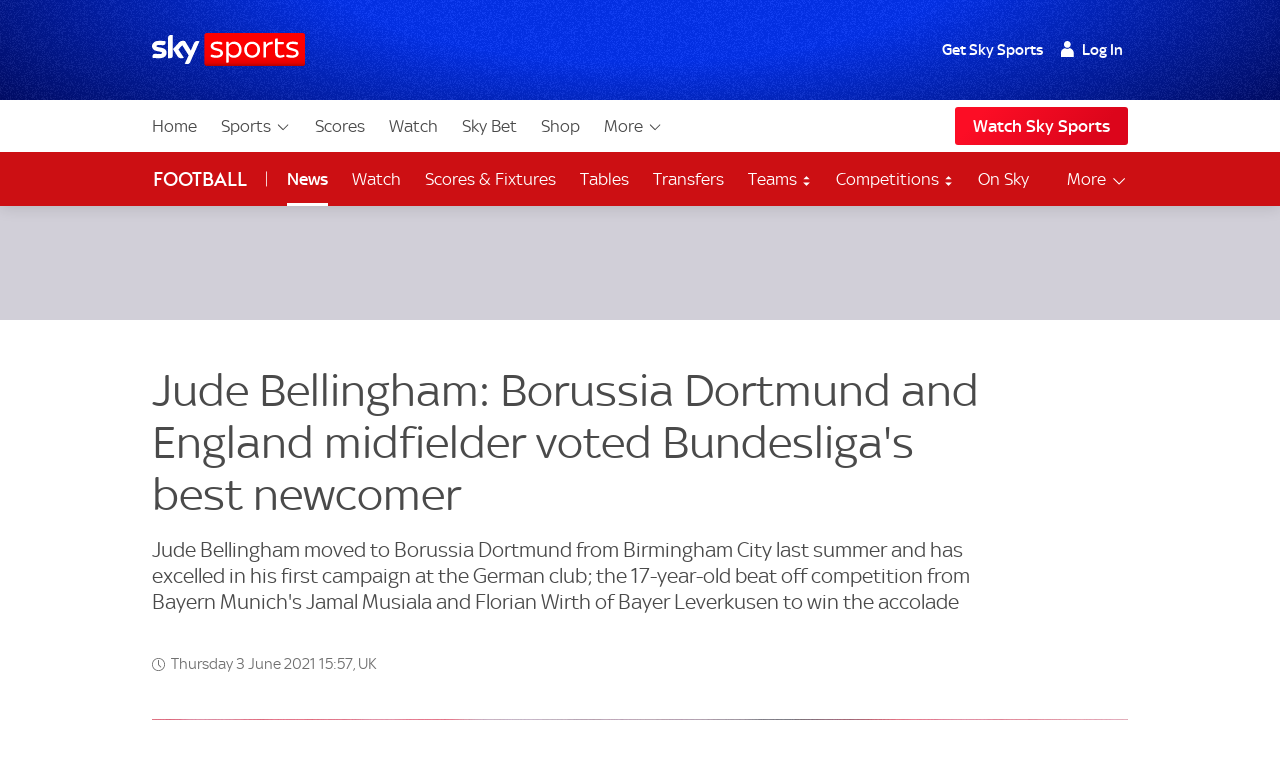

--- FILE ---
content_type: text/html; charset=UTF-8
request_url: https://www.skysports.com/football/news/11899/12324003/jude-bellingham-borussia-dortmund-and-england-midfielder-voted-bundesligas-best-newcomer
body_size: 43577
content:
<!DOCTYPE html>
<html lang="en" class="no-js">
<head>
    
          <meta charset="utf-8">
          <title>Jude Bellingham: Borussia Dortmund and England midfielder voted Bundesliga&#x27;s best newcomer | Football News | Sky Sports</title>
        
          <meta name="robots" content="index, follow, max-snippet:-1, max-image-preview:large, max-video-preview:-1">
          
          <meta name="title" content="Jude Bellingham: Borussia Dortmund and England midfielder voted Bundesliga&amp;#039;s best newcomer | Football News | Sky Sports">
          <meta name="description" content="Jude Bellingham moved to Borussia Dortmund from Birmingham City last summer and has excelled in his first campaign at the German club; the 17-year-old beat off competition from Bayern Munichs Jamal Musiala and Florian Wirth of Bayer Leverkusen to win the accolade">
          <meta name="keywords" content="">
          <meta http-equiv="X-UA-Compatible" content="IE=edge,chrome=1">
          
          <link rel="manifest" href="/assets/manifest.json" crossOrigin="use-credentials">
        
          <link rel="canonical" href="https://www.skysports.com/football/news/11899/12324003/jude-bellingham-borussia-dortmund-and-england-midfielder-voted-bundesligas-best-newcomer">
        
          
        
          <link rel="preconnect dns-prefetch" href="//mms.cmpsky.com">
          <link rel="preconnect dns-prefetch" href="//static.chartbeat.com">
          <link rel="dns-prefetch" href="//e0.365dm.com">
          <link rel="dns-prefetch" href="//e1.365dm.com">
          <link rel="dns-prefetch" href="//e2.365dm.com">
          <link rel="dns-prefetch" href="//e3.365dm.com">
          <link rel="dns-prefetch" href="//images.outbrainimg.com">
          <link rel="dns-prefetch" href="//widgets.outbrain.com">
          <link rel="dns-prefetch" href="//mcdp-nydc1.outbrain.com">
          <link rel="dns-prefetch" href="//log.outbrainimg.com">
          <link rel="dns-prefetch" href="//odb.outbrain.com">
          <link rel="dns-prefetch" href="//tcheck.outbrainimg.com">
          <link rel="dns-prefetch" href="//assets.adobedtm.com">
          <link rel="dns-prefetch" href="//cloud-static.storage.googleapis.com">
          <link rel="dns-prefetch" href="//pagead2.googlesyndication.com">
          <link rel="dns-prefetch" href="//cdn.teads.tv">
        
          <meta name="mobile-web-app-capable" content="yes">
          <meta name="apple-mobile-web-app-title" content="Sky Sports">
          <meta name="application-name" content="SkySports">
          <meta name="viewport" id="viewport" content="width=device-width, initial-scale=1.0, minimum-scale=1, viewport-fit=cover">
          <meta name="apple-mobile-web-app-status-bar-style" content="black">
          <meta name="format-detection" content="telephone=no">
          <meta name="google-site-verification" content="GeOj3ib0hXB5Iewz4HWUfve0FidZUHpPXlBi6oPOTjU">
        
          <meta property='fb:pages' content='10911153761'>
          <meta property="fb:admins" content="509247152,100000206570823">
        
          <link rel="preload" href="/assets/fonts/sky-regular.woff" as="font" type="font/woff">
  <link rel="preload" href="/assets/fonts/sky-display-medium.woff" as="font" type="font/woff">
  <link rel="preload" href="/assets/fonts/sky-medium.woff" as="font" type="font/woff">
  
  <link rel="icon" href="/favicon.ico?bypass-service-worker">
  <link rel="icon" href="/icon.svg?bypass-service-worker" type="image/svg+xml">
  <link rel="apple-touch-icon" href="/apple-touch-icon.png?bypass-service-worker">
  
  <meta name="theme-color" content="#002A91">
  
  
  
  <meta name="x:card" content="summary">
  <meta name="x:site" content="@skysports">
  <meta name="x:title" content="Jude Bellingham: Borussia Dortmund and England midfielder voted Bundesliga&#039;s best newcomer">
  <meta name="x:description" content="Jude Bellingham moved to Borussia Dortmund from Birmingham City last summer and has excelled in his first campaign at the German club; the 17-year-old beat off competition from Bayern Munichs Jamal Musiala and Florian Wirth of Bayer Leverkusen to win the accolade">
  <meta name="x:image" content="https://e0.365dm.com/21/06/768x432/skysports-borussia-dortmund_5404195.jpg?20210603152950">
  
  
  
  
  
  
  
  <meta property="fb:app_id" content="119138771563927">
  <meta property="og:site_name" content="Sky Sports">
  <meta property="og:locale" content="en_GB">
  <meta property="og:title" content="Jude Bellingham: Borussia Dortmund and England midfielder voted Bundesliga&#039;s best newcomer">
  <meta property="og:description" content="Jude Bellingham moved to Borussia Dortmund from Birmingham City last summer and has excelled in his first campaign at the German club; the 17-year-old beat off competition from Bayern Munichs Jamal Musiala and Florian Wirth of Bayer Leverkusen to win the accolade">
  <meta property="og:url" content="https://www.skysports.com/football/news/11899/12324003/jude-bellingham-borussia-dortmund-and-england-midfielder-voted-bundesligas-best-newcomer">
  <meta property="og:type" content="article">
  <meta property="og:image" content="https://e0.365dm.com/21/06/1600x900/skysports-borussia-dortmund_5404195.jpg?20210603152950">
  
  
          <script>
            if ((/iPad|iPhone|iPod/).test(navigator.userAgent)) {
                var headNode = document.getElementsByTagName("head")[0];
                var sbNode = document.createElement('meta');
                sbNode.name = 'apple-itunes-app';
                sbNode.content = 'app-id=500102120';
                headNode.appendChild(sbNode);
            }
          </script>


    

    
        <link rel="stylesheet" href="/css/min/site-main-sass-0638059f496285c5cf2e84388a2eada7.css">
    

    <script>!function(){window.isModernBrowser=!1,document.documentElement.classList.replace("no-js","js");const e=[];"visibilityState"in document||window.CSS&&window.CSS.supports?(window.isModernBrowser=!0,e.push("is-modern")):e.push("is-legacy"),e.forEach(e=>document.documentElement.classList.add(e))}(),window.sdc=window.sdc||{},window.sdc.checkConsent=function(e,n){null!==e&&(e.dataset.consent&&"true"===e.dataset.consent.toString()?n():new MutationObserver(function(e,t){for(var i in e)"attributes"===(i=e[i]).type&&"data-consent"===i.attributeName&&"true"===i.target.dataset.consent.toString()&&i.target.attributes.getNamedItem(i.attributeName).value&&(n(),t.disconnect())}).observe(e,{attributes:!0}))},window.sdc.executeConsentByElement=function(e){const n=window.sdc.consentIdMapping||[],t=e.dataset.vendorName;if(!document.cookie)return;const i=document.cookie.split("; ").find(function(e){return e.startsWith("consents=")});if(!i)return;const o=i.split("=")[1];if(!n)return;const s=n.filter(function(e){return e.vendorName===t})[0];s&&o.includes(":"+s.gdpId+":")?e.dataset.consent="true":e.dataset.consent="false"},window.SKY_SPORTS=window.SKY_SPORTS||{},SKY_SPORTS.getUa=function(e){function n(n){return!!e.match(n)&&parseFloat(e.match(n)[1].replace("_","."))}var t=!1;null!==new RegExp("MSIE ([0-9]{1,}[.0-9]{0,})").exec(e)&&(t=parseFloat(RegExp.$1));var i=e.match(/iPad/),o=e.match(/iP/),s=e.match(/android/i),r=e.match(/windows phone/i),d=navigator.platform.match(/mac|win/i),a={classList:""};return r&&((a={mobile:!0,windowsphone:!0,name:"windowsphone",version:n(/os ([0-9]\.[0-9])/i)||n(/windows phone ([0-9]\.[0-9])/i)}).classList=[a.name,a.name+a.version,"mobile"].join(" ")),t&&((a={msie:!0,name:"msie",version:t}).classList=[a.name,a.name+a.version].join(" ")),(i||o)&&((a={ios:!0,name:i?"ipad":"iphone",mobile:!0,version:n(/os ([1-9]\_[0-9])/i)}).classList=[a.name,a.name+a.version,a.device,"ios","ios"+a.version,"mobile"].join(" ")),s&&((a={android:!0,name:"android",mobile:!0,version:n(/android ([1-9]\.[0-9])/i)}).classList=[a.name,a.name+a.version,"mobile"].join(" ")),d&&(a.desktop=!0,a.classList+=" desktop"),a},SKY_SPORTS.device=SKY_SPORTS.getUa(navigator.userAgent),function(){function e(e){for(var n=document.cookie.split(";"),t=-1;++t<n.length;){var i=n[t].split("=");if(i[0].match(e))return decodeURIComponent(i[1])}return""}function n(e){return!!e}function t(){var e=window.SKY_SPORTS.user;return e.isLoggedIn?e.isSkySports?1:e.isWholesale?3:4:2}window.SKY_SPORTS=window.SKY_SPORTS||{},function i(){var o=e("interactive"),s=o?JSON.parse(o):{},r={isLoggedIn:n(e("skySportsSSO")),getType:t,set:i,entitlements:"ent"in s?s.ent:[]};r.isLoggedIn&&(r.name=function(e){return e.f||""}(s),r.isSkyHD=function(e){return 1===e.hd}(s),r.isSky=function(e){return 1===e.st}(s),r.isSkySports=function(e){return 2===e.st}(s),r.isNowTV=function(e){return 3===e.st}(s),r.isWholesale=function(e){return!(!e||!e.w)}(s),s.country&&(r.country=s.country)),window.SKY_SPORTS.user=r}()}(),function(){function e(){for(var t=document.querySelectorAll("img[data-lazy]"),i=-1;++i<t.length;){var o=t[i];n(o)&&("PICTURE"===o.parentNode.nodeName?o.parentNode.querySelectorAll("source").forEach(function(e){e.setAttribute("srcset",e.getAttribute("data-srcset"))}):o.setAttribute("srcset",o.getAttribute("data-srcset")),o.removeAttribute("data-lazy"))}setTimeout(function(){window.requestAnimationFrame(e)},250)}function n(e){var n=e.getBoundingClientRect();return 0!==n.width&&(!(n.bottom<0)&&!((window.outerHeight||window.innerHeight)-n.top<50))}NodeList.prototype.forEach||(NodeList.prototype.forEach=Array.prototype.forEach),"srcset"in new Image&&setTimeout(function(){e()},500)}(),function(){document.documentElement.classList.remove("no-js"),window.isModernBrowser=!1;var e=["js","is-legacy"];("visibilityState"in document||window.CSS&&window.CSS.supports)&&(window.isModernBrowser=!0,e=["js","is-modern"]),"undefined"==typeof SKY_SPORTS_APP&&"undefined"==typeof appWrapper&&"undefined"==typeof AndroidApp||e.push("sdc-app-bridge-active"),window.sdc=window.sdc||{};var n="ontouchstart"in document.documentElement&&/Android|iPhone|iPad|iPod|Mac OS/i.test(navigator.userAgent);window.sdc.isDesktop=!n,window.sdc.isMobile=n,document.head.insertAdjacentHTML("beforeend","<style>"+(window.sdc.isInApp?".ui-is-hidden--in-app":n?".ui-is-hidden--mobile":".ui-is-hidden--desktop")+"{display: none !important;}</style>"),Array.prototype.push.apply(e,[window.sdc.isInApp&&"ui-is-in-app",window.sdc.isDesktop&&"ui-is-desktop",window.sdc.isMobile&&!window.sdc.isInApp&&"ui-is-mobile"].filter(function(e){return e})),document.documentElement.classList.add(...e)}();</script>
        <script>
            window.sdc = window.sdc || {};
            window.sdc.environment = 'prod';
        </script>
    
      <link rel="stylesheet" href="/css/min/site-article-5696e01b91293ab7e7d46e5f82e9528b.css">
    

        <script type="application/ld+json">
          {"@context": "http://schema.org","@type": "NewsArticle","alternativeHeadline": "Bellingham voted Bundesliga's best newcomer","articleBody": "Jude Bellingham has been voted the Bundesliga's best newcomer by the league's players following an impressive first season at Borussia Dortmund. The German Players' Association - equivalent to the UK's PFA - chose Bellingham as the clear winner of the 'Silver Arrow' award ahead of Bayern Munich's Jamal Musiala and Florian Wirth of Bayer Leverkusen. Bellingham made his senior England debut in a 3-0 win over the Republic of Ireland last year and has been selected in Gareth Southgate's 26-man squad for the European Championships. He was one of the standout performers in the Three Lions' triumph over Austria in Middlesbrough on Wednesday. The teenager, rated as one of the most exciting young talents in Europe, joined Dortmund from Birmingham City last summer for an initial fee of &#163;25m, and in doing so he became the most expensive 17-year-old in history. Trent-Alexander Arnold injury mars England win over AustriaMan Utd 'most realistic' for Jadon Sancho as talks continueErling Haaland: I'm respectful towards Borussia Dortmund contractBellingham graduated through the Blues' academy and became the club's youngest ever first-team player when he turned out at the age of 16 years and 38 days. He played 44 times for his boyhood club before moving to Germany.  In his first season in German football, he helped Dortmund to the DFB-Pokal and to the quarter-finals of the Champions League. Edin Terzic's side also finished third in the league after an upturn in form at the end of the campaign to qualify for next season's Champions League. On matchday one in the competition this season, at 17 years and 113 days old, the midfielder became the youngest English player ever to start a Champions League game, overtaking Phil Foden (17 years and 192 days).  In Dortmund's round-of-16 first leg, Bellingham also became the youngest ever English player to start a game in the knockout stages at 17 years and 233 days old. Bellingham earned plaudits for an impressive display in Dortmund's first-leg against Manchester City at the Etihad Stadium in the last eight clash in April and he scored the opener in the reverse fixture at the Westfalenstadion. The England international made 46 appearances for the North-Rhine Westphalia club in 2020/21, registering four assists and scoring four times in all competitions. Meanwhile, Bayern forward Robert Lewandowski, who scored a sensational 41 goals in 29 Bundesliga appearances this season, earned the 'Silver Shoe' award for the league's player of the season, with the Poland international collecting 75.9 per cent of the votes cast by his playing colleagues across the division. The 32-year-old broke Gerd Muller's 49-year-old Bundesliga goal-scoring record for a season with his incredible haul.  Jude Bellingham growing in statureGareth Southgate said after England's 1-0 win over Austria that he had hoped to give Jordan Henderson a run out but the Liverpool captain had felt some discomfort earlier in the day and the decision was taken not to risk him. Whether Henderson can now be match fit to start against Croatia a week on Sunday is surely in doubt. He hasn't played since February 20, after all. Fortunately - and remarkably - for England, their youngest player is looking capable of stepping in to cover for one of their eldest. Seventeen-year-old Borussia Dortmund midfielder Jude Bellingham looked at home on the international stage throughout his first start for his country. Southgate said beforehand that he wasn't being brought along just for the journey but had seriously impressed his coaching staff. And you could see why. Playing alongside Declan Rice in central midfield, Bellingham was cool and composed in the middle of the park, able to break up Austria attacks and start England's - just as he did for the goal. He could even have got himself on the scoresheet but saw his first-half flick home from Lingard's shot ruled out for a foul in the build-up. \"You can't help but marvel at a performance of a boy that age,\" said Southgate. It seems extraordinary England may end up using a 17-year-old to replace a player of Henderson's standing against Croatia. But then Bellingham is no ordinary 17-year-old.","mainEntityOfPage": {"@type": "WebPage","url": "/football/news/11899/12324003/jude-bellingham-borussia-dortmund-and-england-midfielder-voted-bundesligas-best-newcomer"},"wordCount": "666","inLanguage": "en-GB","genre": "soccer","publisher": {"@type": "Organization","@id": "#Publisher","name": "Sky Sports","logo": {"@type": "ImageObject","@id": "#Logo","url": "https://e0.365dm.com/tvlogos/channels/Sky-Sports-Logo.png","width": "172","height": "36"}},"headline": "Jude Bellingham: Borussia Dortmund and England midfielder voted Bundesliga&#x27;s best newcomer","description": "Jude Bellingham has been voted the Bundesliga's best newcomer by the league's players following an impressive first season at Borussia Dortmund.","dateline": "London,UK","copyrightHolder": {"@id":"#Publisher"},"author": {"@id":"#Publisher"},"datePublished": "2021-06-03T15:50:00+0000","dateModified": "2021-06-03T15:57:00+0000","dateCreated": "2021-06-03T14:48:00+0000","image": {"@type": "ImageObject","url": "https://e0.365dm.com/21/06/2048x1152/skysports-borussia-dortmund_5404195.jpg?20210603152950","width": 2048,"height": 1152 } ,"url":"/football/news/11899/12324003/jude-bellingham-borussia-dortmund-and-england-midfielder-voted-bundesligas-best-newcomer"  }
        </script>
        

        <script type="application/ld+json">
      {"@context":"http:\/\/schema.org","@type":"Organization","name":"Sky Sports","legalName":"Sky Sports LIMITED","url":"https:\/\/www.skysports.com\/","description":"Watch the best live coverage of your favourite sports: Football, Golf, Rugby, Cricket, Tennis, F1, Boxing, plus the latest sports news, transfers and scores.","logo":{"@type":"ImageObject","url":"https:\/\/e0.365dm.com\/tvlogos\/channels\/Sky-Sports-Logo.png","width":172,"height":36},"foundingDate":1989,"founders":{"@type":"Person","name":"Rupert Murdoch"},"address":{"@type":"PostalAddress","streetAddress":"Grant Way","addressLocality":"Isleworth","addressRegion":"Greater London","postalCode":"TW7 5QD","addressCountry":"United Kingdom"},"contactPoint":{"@type":"ContactPoint","contactType":"customer support","telephone":"[(+44) 0330 041 2639]","email":"sports@sky.com"},"sameAs":["https:\/\/www.facebook.com\/skysports","https:\/\/twitter.com\/skysports","https:\/\/www.instagram.com\/skysports","https:\/\/www.youtube.com\/skysports","https:\/\/en.wikipedia.org\/wiki\/Sky_Sports","https:\/\/plus.google.com\/+SoccerAMOfficial"]}

        </script>

        <script type="application/ld+json">
      {"@context":"http:\/\/schema.org","@type":"WebSite","name":"Sky Sports","url":"http:\/\/www.skysports.com"}

        </script>

    
                <script type="application/ld+json">
                    {"@context": "https://schema.org","@type": "VideoObject","name": "Borussia Dortmund pair Jadon Sancho and Jude Bellingham have had impressive seasons ahead of being picked in England's provisional 33-man squad for Euro 2020, says Sky in Germany's Dortmund correspondent Jesco Von Eichmann","description": "Borussia Dortmund pair Jadon Sancho and Jude Bellingham have had impressive seasons ahead of being picked in England's provisional 33-man squad for Euro 2020, says Sky in Germany's Dortmund correspondent Jesco Von Eichmann.


","thumbnailUrl": ["https://e0.365dm.com/21/05/150x150/skysports-jadon-sancho-england_5394916.jpg?20210525153552","https://e0.365dm.com/21/05/768x432/skysports-jadon-sancho-england_5394916.jpg?20210525153552","https://e0.365dm.com/21/05/800x600/skysports-jadon-sancho-england_5394916.jpg?20210525153552"],"uploadDate": "2021-05-25T15:33:02+0000","duration": "PT0H2M18S","embedUrl": "/embed/video/5394912"}
                </script>
            
                


                    <script data-consent="false" data-vendor-name="adobe-analytics">
                        var init = function () {
                            var script = document.createElement('script');
                            script.src = '//assets.adobedtm.com/launch-ENd3e4df0dfde7473d823092cac7cd0611.min.js';
                            document.body.appendChild(script);
                        };
            
                        (function(){
                            if (!window.sdc || !window.sdc.checkConsent){
                                init();
                                return;
                            }
            
                            window.sdc.checkConsent(document.currentScript, init);
                        })();
                    </script>
            

                <script>function _typeof(t){return(_typeof="function"==typeof Symbol&&"symbol"==typeof Symbol.iterator?function(t){return typeof t}:function(t){return t&&"function"==typeof Symbol&&t.constructor===Symbol&&t!==Symbol.prototype?"symbol":typeof t})(t)}!function(){for(var t,e,o=[],r=window,n=r;n;){try{if(n.frames.__tcfapiLocator){t=n;break}}catch(t){}if(n===r.top)break;n=r.parent}t||(function t(){var e=r.document,o=!!r.frames.__tcfapiLocator;if(!o)if(e.body){var n=e.createElement("iframe");n.style.cssText="display:none",n.name="__tcfapiLocator";var a=e.body.children[0];a.parentNode.insertBefore(n,a)}else setTimeout(t,5);return!o}(),r.__tcfapi=function(){for(var t=arguments.length,r=new Array(t),n=0;n<t;n++)r[n]=arguments[n];if(!r.length)return o;"setGdprApplies"===r[0]?r.length>3&&2===parseInt(r[1],10)&&"boolean"==typeof r[3]&&(e=r[3],"function"==typeof r[2]&&r[2]("set",!0)):"ping"===r[0]?"function"==typeof r[2]&&r[2]({gdprApplies:e,cmpLoaded:!1,cmpStatus:"stub"}):o.push(r)},r.addEventListener("message",(function(t){var e="string"==typeof t.data,o={};if(e)try{o=JSON.parse(t.data)}catch(t){}else o=t.data;var r="object"===_typeof(o)?o.__tcfapiCall:null;r&&window.__tcfapi(r.command,r.version,(function(o,n){var a={__tcfapiReturn:{returnValue:o,success:n,callId:r.callId}};t&&t.source&&t.source.postMessage&&t.source.postMessage(e?JSON.stringify(a):a,"*")}),r.parameter)}),!1))}(); </script>
                <script>
                    window._sp_queue = [];
                    window._sp_ = {
                        config: {
                            accountId: 630,
                            propertyId: 2370,
                            
                            
                            consentLanguage: "uk",
                            baseEndpoint: 'https://cdn.privacy-mgmt.com',
                            gdpr: { },
                            events: {
                                onSPPMObjectReady: function() {
                                    document.body.addEventListener('click', function(e){
                                        if (e.target.matches("a[href='#privacy-options']")) {
                                            e.preventDefault();
                                            window._sp_.gdpr.loadPrivacyManagerModal(617780);
                                        }
                                    })
                                }
                            }
                        }
                    }
                </script>
                <script src='https://cdn.privacy-mgmt.com/unified/wrapperMessagingWithoutDetection.js' async></script>
                    <script>
                window.sdc = window.sdc || {};
                window.sdc.consentIdMapping = JSON.parse('[{"vendorName":"chartbeat","env":["uk","de"],"gdpId":1,"sourcepointId":"5ea172e36ede87504f7b4590"},{"vendorName":"userzoom","env":["uk"],"gdpId":2,"sourcepointId":"6137185aa2286349e51b0c65"},{"vendorName":"peer-39","env":["uk"],"gdpId":3,"sourcepointId":"5f058e622c911e101682422b"},{"vendorName":"google-tag-manager","env":["uk"],"gdpId":4,"sourcepointId":"5e952f6107d9d20c88e7c975"},{"vendorName":"youtube","env":["uk"],"gdpId":5,"sourcepointId":"5e7ac3fae30e7d1bc1ebf5e8"},{"vendorName":"oddschecker","env":["uk"],"gdpId":6,"sourcepointId":"620d1fcfbfe37007e90941d9"},{"vendorName":"twitter","env":["uk"],"gdpId":7,"sourcepointId":"5fab0c31a22863611c5f8764"},{"vendorName":"instagram","env":["uk"],"gdpId":8,"sourcepointId":"5e717c8e69966540e4554f05"},{"vendorName":"facebook","env":["uk"],"gdpId":9,"sourcepointId":"5f1b2fbdb8e05c3057240f56"},{"vendorName":"spreaker","env":["uk"],"gdpId":10,"sourcepointId":"5f33bda0cfb5e201a573d55f"},{"vendorName":"apple-inc","env":["uk"],"gdpId":11,"sourcepointId":"5ed6252db8e05c4a1e720f28"},{"vendorName":"spotify","env":["uk"],"gdpId":12,"sourcepointId":"5e7f6927b8e05c111d01b40f"},{"vendorName":"shorthand","env":["uk"],"gdpId":13,"sourcepointId":"5fa18d9b8156a6543f670816"},{"vendorName":"datawrapper","env":["uk"],"gdpId":14,"sourcepointId":"5f96d385a228635d7b29aca1"},{"vendorName":"monterosa","env":["uk","de"],"gdpId":15,"sourcepointId":"63628d0edb16a60585b7ff32"},{"vendorName":"nba","env":["uk"],"gdpId":16,"active":true,"sourcepointId":"638f21b0a1ef3b04d911b6b1"},{"vendorName":"qualtrics","env":["uk"],"gdpId":18,"active":true,"sourcepointId":"5f1b2fbeb8e05c3057240fa0"},{"vendorName":"google-analytics","env":["uk"],"gdpId":19,"active":true,"sourcepointId":"5e542b3a4cd8884eb41b5a72"},{"vendorName":"adobe-analytics","env":["uk"],"gdpId":20,"active":true,"sourcepointId":"5ed7a9a9e0e22001da9d52ad"},{"vendorName":"checkd","env":["uk"],"gdpId":21,"active":true,"sourcepointId":"68e76f5d68c068df4c5d65a4"},{"vendorName":"captivate","env":["uk"],"gdpId":22,"active":true,"sourcepointId":"6790d1a56da1ec056bf154a4"}]' || 'null');
                if (!window.sdc.consentIdMapping) {
                    throw new Error('Consent Id Mapping not found');
                }
    
            window.sdc = window.sdc || {};
            window.sdc.consentRoadblockMapping = JSON.parse('{"default":{"text":"Due to your consent preferences, you\u2019re not able to view this.","link":"#privacy-options","link-text":"Open Privacy Options","style":"--width: 7; --height:4;","aspect-ratio":"16\/9","single-click-enabled":true},"tweet":{"title":"Twitter","text":"Due to your consent preferences, you\u2019re not able to view this.","link":"#privacy-options","link-text":"Open Privacy Options","style":"--width: 7; --height:4;","aspect-ratio":"16\/9","single-click-enabled":true,"vendor-name":"twitter"},"datawrapper":{"title":"Datawrapper","text":"Due to your consent preferences, you\u2019re not able to view this.","link":"#privacy-options","link-text":"Open Privacy Options","style":"--width: 7; --height:4;","aspect-ratio":"16\/9","single-click-enabled":true,"vendor-name":"datawrapper"},"youtube":{"title":"YouTube","text":"Due to your consent preferences, you\u2019re not able to view this.","link":"#privacy-options","link-text":"Open Privacy Options","style":"--width: 7; --height:4;","aspect-ratio":"16\/9","single-click-enabled":true,"vendor-name":"youtube"},"spotify-podcast-markup":{"title":"Spotify","text":"Due to your consent preferences, you\u2019re not able to view this.","link":"#privacy-options","link-text":"Open Privacy Options","style":"--width: 7; --height:4;","aspect-ratio":"16\/9","single-click-enabled":true,"vendor-name":"spotify"},"apple-podcast-markup":{"title":"Apple Podcasts","text":"Due to your consent preferences, you\u2019re not able to view this.","link":"#privacy-options","link-text":"Open Privacy Options","style":"--width: 7; --height:4;","aspect-ratio":"16\/9","single-click-enabled":true,"vendor-name":"apple-inc"},"spreaker-podcast-markup":{"title":"Spreaker","text":"Due to your consent preferences, you\u2019re not able to view this.","link":"#privacy-options","link-text":"Open Privacy Options","style":"--width: 7; --height:4;","aspect-ratio":"16\/9","single-click-enabled":true,"vendor-name":"spreaker"},"monterosa":{"title":"Monterosa","text":"Due to your consent preferences, you\u2019re not able to view this.","link":"#privacy-options","link-text":"Open Privacy Options","style":"--width: 7; --height:4;","aspect-ratio":"16\/9","single-click-enabled":true,"vendor-name":"monterosa"},"facebook":{"title":"Facebook","text":"Due to your consent preferences, you\u2019re not able to view this.","link":"#privacy-options","link-text":"Open Privacy Options","style":"--width: 7; --height:4;","aspect-ratio":"16\/9","single-click-enabled":true,"vendor-name":"facebook"},"instagram-markup":{"title":"Instagram","text":"Due to your consent preferences, you\u2019re not able to view this.","link":"#privacy-options","link-text":"Open Privacy Options","style":"--width: 7; --height:4;","aspect-ratio":"16\/9","single-click-enabled":true,"vendor-name":"instagram"},"captivate-podcast-markup":{"title":"Captivate","text":"Due to your consent preferences, you\u2019re not able to view this.","link":"#privacy-options","link-text":"Open Privacy Options","style":"--width: 7; --height:4;","aspect-ratio":"16\/9","single-click-enabled":true,"vendor-name":"captivate"}}' || 'null');
    
            window.sdc.createConsentCookie = function(vendorConsents) {
                const consentedVendors = vendorConsents.consentedVendors || [];
                const grants = vendorConsents.grants;
                const mappedVendors = [...new Set(consentedVendors
                        .filter(vendor => grants[vendor._id].vendorGrant)
                        .map(vendor => vendor._id)
                        .map(id => {
                            return window.sdc.consentIdMapping.find(
                                    vendorRecord => vendorRecord.sourcepointId === id
                            );
                        })
                        .filter(record => !!record))];
    
                const consentString = ":" + mappedVendors.map(vendor => vendor.gdpId).join(':') + ":";
                let expiryDate = new Date();
                expiryDate.setMonth(expiryDate.getMonth() + 3);
                let consentCookieString = 'consents=' + consentString +'; expires=' + expiryDate + '; path=/';
                    consentCookieString += '; domain=.skysports.com'
                document.cookie = consentCookieString;
                mappedVendors
                    .forEach(vendor => {
                        document.querySelectorAll(`[data-vendor-name="${vendor.vendorName.toLowerCase()}"]`).forEach((e) => e.dataset.consent = true);
                    });
    
                document.querySelectorAll(`[data-vendor-name="iab-vendor"]`).forEach((e) => e.dataset.consent = true);
    
                const pendingVendors = document.querySelectorAll('[data-consent="pending"]');
                if (pendingVendors.length){
                    pendingVendors.forEach(vendor => {
                        vendor.dataset.consent = false;
                    });
                }
            }
    
            if (typeof __tcfapi !== 'undefined') {
                __tcfapi('addEventListener', 2, function(tcData, success) {
                    if (success) {
                        if (tcData.eventStatus === 'useractioncomplete') {
                            document.cookie.split('; ').forEach((cookie) => {
                                document.cookie = cookie.split('=')[0] + '={}; expires=Thu, 01 Jan 1970 00:00:00 UTC; domain=skysports.com; ';
                            });
    
                           __tcfapi('getCustomVendorConsents', 2, function(vendorConsents, success) {
                               if (success) {
                                   window.sdc.createConsentCookie(vendorConsents)
                               }
                           })
                        }
                    }
                });
            }
    
            document.addEventListener("DOMContentLoaded", () => {
                const consentsCookie = document.cookie
                    .split('; ')
                    .find(row => row.startsWith('consents='));
                if (consentsCookie) {
                    const consentsValue = consentsCookie.split('=')[1];
                    for (const vendor of window.sdc.consentIdMapping) {
                        if (consentsValue.includes(`:${vendor.gdpId}:`)) {
                            document.querySelectorAll(`[data-vendor-name="${vendor.vendorName}"]:not([data-consent="true"])`).forEach((e) => {
                                if (e) {
                                    e.dataset.consent = true
                                }
                            });
                        } else {
                            document.querySelectorAll(`[data-vendor-name="${vendor.vendorName}"]:not([data-consent="false"])`).forEach((e) => {
                                if (e) {
                                    e.dataset.consent = false
                                }
                            });
                        }
                  }
                  document.querySelectorAll(`[data-vendor-name="iab-vendor"]`).forEach((function(e) {
                      e.dataset.consent = true
                  }));
                }
    
                    if (!consentsCookie && typeof __tcfapi !== 'undefined') {
                        __tcfapi('getCustomVendorConsents', 2, function(vendorConsents, success) {
                            if (success && !vendorConsents.newUser) {
                                window.sdc.createConsentCookie(vendorConsents)
                            }
                        })
                    }
    
            });
        </script>
    
            <script type="application/javascript" data-component-name="sdc-site-open-tracing">
            window.OPEN_TRACING_CONFIG = {
                serviceName: "uk-sport-web",
                serverUrl: "https://insights.digitalcontent.sky",
                sampleRatePercentage: "5",
                environment: "prod",
                provider: "elastic",
                pageLoadTransactionName: "sport_article_page",
                logLevel: "warn",
                javascriptOnlyMode: true
            };
            </script>

        <script src=""></script>



</head>
<body class="" data-component-name="sdc-base-element-filter"
      data-element-filter-rules="[{&quot;selector&quot;:&quot;.site-footer [href*&#x3D;\&quot;sky-sports-racing\&quot;]&quot;,&quot;objectProperty&quot;:&quot;window.SKY_SPORTS.user.isWholesale&quot;,&quot;objectPropertyValue&quot;:true,&quot;hideParent&quot;:true}]" >

<a class="sdc-site-a11y-skip-links" tabindex="0" href="#main" data-component-name="sdc-site-a11y-skip-links">Skip to content</a>


            <header id="site-header">
                    <div class="blackjack-sdc-digrev-header" data-component-name="ui-digrev-header" data-testid="digrev-header">
                      <div class="site-header ">
                    
                        <div class="site-header__body-bg" aria-hidden="true"></div>
                        <div class="site-header__body site-wrap site-wrap-padding">
                    
                          <div class="site-header__col site-header__col--branding">
                            <a href="/" class="svg-logo site-header__logo-link" data-testid="site-header__logo-link" aria-label="Home">
                              <img class="site-header__logo-image" src="/assets/ui-graphics/ui-site-header-sky-sports-logo.svg" alt="Sky Sports" loading="eager">
                              <span class="u-hide-visually">Sky Sports Homepage</span>
                            </a>
                          </div>
                    
                          <div class="site-header__col site-header__col--login">
                            <div class="site-login" data-role="site-login">
                              <script type="text/template" class="login-text" data-role="default">
                                <!--default-->
                                <ul class="site-login__links">
                                  <li class="site-login__item site-login__item--promo"><a href="/watch/get-sky" data-testid="site-login__link" class="site-login__link">Get Sky Sports</a></li>
                                  <li class="site-login__item"><a class="site-login__link site-login__link--has-icon site-login__link--user callfn" data-testid="site-login__link" href="/auth/login" data-mobile-url="/sso/signin/mobile" data-desktop-url="/sso/signin/desktop" data-lite="true"><span class="site-login__link--user-icon"></span> Log In</a></li>
                                </ul>
                              </script>
                              <script type="text/template" class="login-text" data-role="isSkySports">
                                <!-- sky sports user logged in -->
                                <ul class="site-login__links">
                                  <li class="site-login__item"><span class="site-login__link site-login__link--has-icon site-login__link--user"><span class="site-login__link--user-icon"></span> #{name}</span></li>
                                  <li class="site-login__item"><a href="/signout" data-testid="site-login__link" class="site-login__link site-login__link--signout">Log Out</a></li>
                                </ul>
                              </script>
                              <script type="text/template" class="login-text" data-role="isSky">
                                <!-- sky sports user logged in -->
                                <ul class="site-login__links">
                                  <li class="site-login__item site-login__item--promo"><a href="/watch/get-sky" data-testid="site-login__link" class="site-login__link">Upgrade</a></li>
                                  <li class="site-login__item"><span class="site-login__link site-login__link--has-icon site-login__link--user"><span class="site-login__link--user-icon"></span> #{name}</span></li>
                                  <li class="site-login__item"><a href="/signout" data-testid="site-login__link" class="site-login__link site-login__link--signout">Log Out</a></li>
                                </ul>
                              </script>
                              <script type="text/template" class="login-text" data-role="isNowTv">
                                <!-- now tv customer -->
                                <ul class="site-login__links">
                                  <li class="site-login__item site-login__item--promo"><a href="/watch/get-sky" data-testid="site-login__link" class="site-login__link">Get Sky Sports</a></li>
                                  <li class="site-login__item"><span class="site-login__link site-login__link--has-icon site-login__link--user"><span class="site-login__link--user-icon"></span> #{name}</span></li>
                                  <li class="site-login__item"><a href="/signout" data-testid="site-login__link" class="site-login__link site-login__link--signout">Log Out</a></li>
                                </ul>
                              </script>
                              <script type="text/template" class="login-text" data-role="isLoggedIn">
                                <!-- just a sky id login -->
                                <ul class="site-login__links">
                                  <li class="site-login__item site-login__item--promo"><a href="/watch/get-sky" data-testid="site-login__link" class="site-login__link">Get Sky Sports</a></li>
                                  <li class="site-login__item"><span class="site-login__link site-login__link--has-icon site-login__link--user"><span class="site-login__link--user-icon"></span> #{name}</span></li>
                                  <li class="site-login__item"><a href="/signout" data-testid="site-login__link" class="site-login__link site-login__link--signout">Log Out</a></li>
                                </ul>
                              </script>
                              <script type="text/template" class="login-text" data-role="isWholesale">
                                <!-- wholesale customer -->
                                <ul class="site-login__links">
                                  <li class="site-login__item"><span class="site-login__link site-login__link--has-icon site-login__link--user"><span class="site-login__link--user-icon"></span> </span></li>
                                  <li class="site-login__item"><a href="/signout?url=" data-testid="site-login__link" class="site-login__link site-login__link--signout">Log Out</a></li>
                                </ul>
                              </script>
                            </div>
                          </div>
                    
                          <a class="site-header__col site-header__col--hamburger" data-role="open-left-hand-nav" href="#no-js-nav" aria-controls="site-nav-desktop-wrap">
                            <svg version="1.1" xmlns="http://www.w3.org/2000/svg" xmlns:xlink="http://www.w3.org/1999/xlink" xml:space="preserve" class="site-header__nav-button" role="presentation" viewBox="0 384 2048 1280">
                              <rect y="384" width="2048" height="256"></rect>
                              <rect y="896" width="2048" height="256"></rect>
                              <rect y="1408" width="2048" height="256"></rect>
                            </svg>
                            <span class="u-hide-visually">Menu</span>
                          </a>
                    
                        </div>
                        
                        <!-- desktop nav -->
                        <div class="site-nav-desktop__wrap site-wrap site-wrap-padding" >
                          <div class="site-nav-desktop" role="navigation" aria-label="Main" data-role="main-nav" id="site-nav-desktop-wrap">
                            <div class="site-login site-login--mobile" data-role="site-login">
                              <script type="text/template" class="login-text" data-role="default">
                                <!--default-->
                                <ul class="site-login__links">
                                  <li class="site-login__item site-login__item--promo"><a href="/watch/get-sky" data-testid="site-login__link" class="site-login__link">Get Sky Sports</a></li>
                                  <li class="site-login__item"><a class="site-login__link site-login__link--has-icon site-login__link--user callfn" data-testid="site-login__link" href="/auth/login" data-mobile-url="/sso/signin/mobile" data-desktop-url="/sso/signin/desktop" data-lite="true"><span class="site-login__link--user-icon"></span> Log In</a></li>
                                </ul>
                              </script>
                              <script type="text/template" class="login-text" data-role="isSkySports">
                                <!-- sky sports user logged in -->
                                <ul class="site-login__links">
                                  <li class="site-login__item"><span class="site-login__link site-login__link--has-icon site-login__link--user"><span class="site-login__link--user-icon"></span> #{name}</span></li>
                                  <li class="site-login__item"><a href="/signout?url=" data-testid="site-login__link" class="site-login__link site-login__link--signout">Log Out</a></li>
                                </ul>
                              </script>
                              <script type="text/template" class="login-text" data-role="isSky">
                                <!-- sky sports user logged in -->
                                <ul class="site-login__links">
                                  <li class="site-login__item site-login__item--promo"><a href="/watch/get-sky" data-testid="site-login__link" class="site-login__link">Upgrade</a></li>
                                  <li class="site-login__item"><span class="site-login__link site-login__link--has-icon site-login__link--user"><span class="site-login__link--user-icon"></span> #{name}</span></li>
                                  <li class="site-login__item"><a href="/signout?url=" data-testid="site-login__link" class="site-login__link site-login__link--signout">Log Out</a></li>
                                </ul>
                              </script>
                              <script type="text/template" class="login-text" data-role="isNowTv">
                                <!-- now tv customer -->
                                <ul class="site-login__links">
                                  <li class="site-login__item site-login__item--promo"><a href="/watch/get-sky" data-testid="site-login__link" class="site-login__link">Get Sky Sports</a></li>
                                  <li class="site-login__item"><span class="site-login__link site-login__link--has-icon site-login__link--user"><span class="site-login__link--user-icon"></span> #{name}</span></li>
                                  <li class="site-login__item"><a href="/signout?url=" data-testid="site-login__link" class="site-login__link site-login__link--signout">Log Out</a></li>
                                </ul>
                              </script>
                              <script type="text/template" class="login-text" data-role="isLoggedIn">
                                <!-- just a sky id login -->
                                <ul class="site-login__links">
                                  <li class="site-login__item site-login__item--promo"><a href="/watch/get-sky" data-testid="site-login__link" class="site-login__link">Get Sky Sports</a></li>
                                  <li class="site-login__item"><span class="site-login__link site-login__link--has-icon site-login__link--user"><span class="site-login__link--user-icon"></span> #{name}</span></li>
                                  <li class="site-login__item"><a href="/signout?url=" data-testid="site-login__link" class="site-login__link site-login__link--signout">Log Out</a></li>
                                </ul>
                              </script>
                              <script type="text/template" class="login-text" data-role="isWholesale">
                                <!-- wholesale customer -->
                                <ul class="site-login__links">
                                  <li class="site-login__item"><span class="site-login__link site-login__link--has-icon site-login__link--user"><span class="site-login__link--user-icon"></span> </span></li>
                                  <li class="site-login__item"><a href="/signout?url=" data-testid="site-login__link" class="site-login__link site-login__link--signout">Log Out</a></li>
                                </ul>
                              </script>
                            </div>
                            <ul class="site-nav-desktop__body">
                              <li class="site-nav-desktop__item">
                                <a href="/" data-testid="site-nav-desktop__item-link" class="site-nav-desktop__item-link">Home</a>
                              </li>
                              <li class="site-nav-desktop__item">
                                <button href="#no-js-nav" data-testid="site-nav-desktop__item-button--sports" class="site-nav-desktop__item-link site-nav-desktop__item-link--more" aria-expanded="false" aria-controls="site-nav-desktop-sports-more-nav" id="site-nav-desktop-sports-more">
                                  Sports<svg class="site-nav-desktop__icon" xmlns="http://www.w3.org/2000/svg" viewBox="0 0 34 34" aria-hidden="true">
                                    <path d="M6.02 12.67c.01.194.087.362.247.525l.188.192L16.52 23.45c.188.19.44.294.706.294s.518-.104.707-.293l10.135-10.134.123-.126c.162-.163.24-.332.248-.53.006-.173-.155-.438-.442-.725-.187-.187-.386-.368-.59-.537-.05-.04-.096-.078-.138-.11l-.496.495-9.193 9.193-.355.354-.354-.354-9.197-9.198-.484-.484c-.043.033-.09.07-.14.112-.204.168-.402.348-.59.536-.285.288-.446.553-.44.727z"></path>
                                  </svg>
                                </button>
                                <nav class="site-nav-desktop__menu" aria-labelledby="site-nav-desktop-sports-more" id="site-nav-desktop-sports-more-nav">
                                  <div class="site-nav-desktop__menu-body">
                                    <ul class="site-nav-desktop__menu-links">
                                      <li class="site-nav-desktop__menu-item"><a class="site-nav-desktop__menu-link" data-testid="site-nav-desktop__menu-link" href="/football">Football</a></li>
                                      <li class="site-nav-desktop__menu-item"><a class="site-nav-desktop__menu-link" data-testid="site-nav-desktop__menu-link" href="/f1">F1</a></li>
                                      <li class="site-nav-desktop__menu-item"><a class="site-nav-desktop__menu-link" data-testid="site-nav-desktop__menu-link" href="/cricket">Cricket</a></li>
                                      <li class="site-nav-desktop__menu-item"><a class="site-nav-desktop__menu-link" data-testid="site-nav-desktop__menu-link" href="/rugby-union">Rugby Union</a></li>
                                      <li class="site-nav-desktop__menu-item"><a class="site-nav-desktop__menu-link" data-testid="site-nav-desktop__menu-link" href="/rugby-league">Rugby League</a></li>
                                      <li class="site-nav-desktop__menu-item"><a class="site-nav-desktop__menu-link" data-testid="site-nav-desktop__menu-link" href="/golf">Golf</a></li>
                                      <li class="site-nav-desktop__menu-item"><a class="site-nav-desktop__menu-link" data-testid="site-nav-desktop__menu-link" href="/boxing">Boxing</a></li>
                                      <li class="site-nav-desktop__menu-item"><a class="site-nav-desktop__menu-link" data-testid="site-nav-desktop__menu-link" href="/nfl">NFL</a></li>
                                      <li class="site-nav-desktop__menu-item"><a class="site-nav-desktop__menu-link" data-testid="site-nav-desktop__menu-link" href="/tennis">Tennis</a></li>
                                      <li class="site-nav-desktop__menu-item"><a class="site-nav-desktop__menu-link" data-testid="site-nav-desktop__menu-link" href="/nba">NBA</a></li>
                                      <li class="site-nav-desktop__menu-item"><a class="site-nav-desktop__menu-link" data-testid="site-nav-desktop__menu-link" href="/racing">Racing</a></li>
                                      <li class="site-nav-desktop__menu-item"><a class="site-nav-desktop__menu-link" data-testid="site-nav-desktop__menu-link" href="/darts">Darts</a></li>
                                      <li class="site-nav-desktop__menu-item"><a class="site-nav-desktop__menu-link" data-testid="site-nav-desktop__menu-link" href="/netball">Netball</a></li>
                                      <li class="site-nav-desktop__menu-item"><a class="site-nav-desktop__menu-link" data-testid="site-nav-desktop__menu-link" href="/mma">MMA</a></li>
                                      <li class="site-nav-desktop__menu-item"><a class="site-nav-desktop__menu-link" data-testid="site-nav-desktop__menu-link" href="/more-sports">More Sports</a></li>
                                    </ul>
                                  </div>
                                </nav>
                              </li>
                              <li class="site-nav-desktop__item"><a href="/live-scores" data-testid="site-nav-desktop__item-link" class="site-nav-desktop__item-link">Scores</a></li>
                              <li class="site-nav-desktop__item"><a href="/watch" data-testid="site-nav-desktop__item-link" class="site-nav-desktop__item-link" data-tracking-key="header|watch-link">Watch</a></li>
                              <li class="site-nav-desktop__item"><a href="https://skybet.com/?rfr&#x3D;7009749&amp;utm_medium&#x3D;SSDM&amp;utm_source&#x3D;SS_web&amp;utm_content&#x3D;ss_nav" data-testid="site-nav-desktop__item-link" class="site-nav-desktop__item-link" data-tracking-key="header|sky-bet" target="_blank">Sky Bet</a></li>
                              <li class="site-nav-desktop__item"><a href="https://shop.skysports.com/en/?_s&#x3D;bm-fi-skysports-prtsite-web-header-en" class="site-nav-desktop__item-link" target="_blank">Shop</a></li>
                              <li class="site-nav-desktop__item">
                                <button href="#no-js-nav" class="site-nav-desktop__item-link site-nav-desktop__item-link--more" data-testid="site-nav-desktop__item-button--more" aria-expanded="false" aria-controls="site-nav-desktop-more-more-nav" id="site-nav-desktop-more-more" data-testid="item-link--more">More<svg class="site-nav-desktop__icon" xmlns="http://www.w3.org/2000/svg" viewBox="0 0 34 34" aria-hidden="true">
                                  <path d="M6.02 12.67c.01.194.087.362.247.525l.188.192L16.52 23.45c.188.19.44.294.706.294s.518-.104.707-.293l10.135-10.134.123-.126c.162-.163.24-.332.248-.53.006-.173-.155-.438-.442-.725-.187-.187-.386-.368-.59-.537-.05-.04-.096-.078-.138-.11l-.496.495-9.193 9.193-.355.354-.354-.354-9.197-9.198-.484-.484c-.043.033-.09.07-.14.112-.204.168-.402.348-.59.536-.285.288-.446.553-.44.727z"></path>
                                  </svg></button>
                                <div class="site-nav-desktop__menu site-nav-desktop__menu--right" aria-labelledby="site-nav-desktop-more-more" id="site-nav-desktop-more-more-nav">
                                  <div class="site-nav-desktop__menu-body">
                                    <ul class="site-nav-desktop__menu-links" data-testid="menu-links">
                                      <li class="site-nav-desktop__menu-item"><a class="site-nav-desktop__menu-link" data-testid="site-nav-desktop__item-link" href="/podcasts">Podcasts</a></li>
                                      <li class="site-nav-desktop__menu-item"><a class="site-nav-desktop__menu-link" data-testid="site-nav-desktop__item-link" href="/watch/sport-on-sky">Upcoming on Sky</a></li>
                                      <li class="site-nav-desktop__menu-item"><a class="site-nav-desktop__menu-link" data-testid="site-nav-desktop__item-link" href="/get-sky?dcmp=gss_more_dropdown">Get Sky Sports</a></li>
                                      <li class="site-nav-desktop__menu-item"><a class="site-nav-desktop__menu-link" data-testid="site-nav-desktop__item-link" href="/mobile">Sky Sports App</a></li>
                                      <li class="site-nav-desktop__menu-item"><a class="site-nav-desktop__menu-link" data-testid="site-nav-desktop__item-link" href="/football/news/11095/13078979/now-sports-membership-q-a-how-do-i-stream-sky-sports-is-it-instant-is-there-a-contract" target="_blank">Sky Sports with no contract</a></li>
                                      <li class="site-nav-desktop__menu-item"><a class="site-nav-desktop__menu-link" data-testid="site-nav-desktop__item-link" href="https://www.kickitout.org/forms/online-reporting-form" target="_blank">Kick It Out</a></li>
                                      <li class="site-nav-desktop__menu-item"><a class="site-nav-desktop__menu-link" data-testid="site-nav-desktop__item-link" href="/football/news/topic/9087/south-asians-in-football">British South Asians in Football</a></li>
                                    </ul>
                                  </div>
                                </div>
                              </li>
                            </ul>
                            <a href="/watch" data-testid="site-nav-desktop__watch-button-link" class="site-nav-desktop__watch-button no-default-hover no-default-active" data-tracking-key="header|watch-button"><span class="site-nav-desktop__watch-button__label">Watch Sky Sports</span></a>
                          </div>
                        </div>
                      </div>
                    </div>
                    

                    <div data-testid="sitewide-localnav" class="sdc-site-localnav sdc-site-localnav--mobile sdc-site-localnav--football"
                        data-component-name="ui-sitewide-localnav" role="navigation" aria-label="Football">
                        
                            <div class="sdc-site-localnav__inner">
                                <div class="sdc-site-localnav__wrap" data-role="nav-wrap">
                                    <p class="sdc-site-localnav__header">
                                        <a href="/football"
                                            class="sdc-site-localnav__header-title" data-role="nav-header"
                                            aria-controls="sdc-site-localnav-body" aria-expanded="false">
                                            <svg xmlns="http://www.w3.org/2000/svg" viewBox="0 0 34 34" class="sdc-site-localnav__icon">
                                                <path
                                                    d="M6.02 12.67c.01.194.087.362.247.525l.188.192L16.52 23.45c.188.19.44.294.706.294s.518-.104.707-.293l10.135-10.134.123-.126c.162-.163.24-.332.248-.53.006-.173-.155-.438-.442-.725-.187-.187-.386-.368-.59-.537-.05-.04-.096-.078-.138-.11l-.496.495-9.193 9.193-.355.354-.354-.354-9.197-9.198-.484-.484c-.043.033-.09.07-.14.112-.204.168-.402.348-.59.536-.285.288-.446.553-.44.727z" />
                                            </svg>Football
                                        </a>
                                    </p>
                                    <nav class="sdc-site-localnav__body" data-role="nav-body"
                                        id="sdc-site-localnav-body">
                                        <div class="localnav__body-navigation">
                                            <div class="localnav__body-navigation__group">
                                                <ul class="sdc-site-localnav__items" data-role="nav-items" data-testid="sitewide-localnav-items">
                    <li class="sdc-site-localnav__item" data-role="nav-item" data-testid="sitewide-localnav-item" data-visibility="mobile" >
                                                        <a href="/football" 
                                                            class="sdc-site-localnav__item-link" 
                                                             data-role="nav-item-links">Home</a>
                                                    </li><li class="sdc-site-localnav__item" data-role="nav-item" data-testid="sitewide-localnav-item" >
                                                        <a href="/football/news" 
                                                            class="sdc-site-localnav__item-link"  aria-current="true" 
                                                             data-role="nav-item-links">News</a>
                                                    </li><li class="sdc-site-localnav__item" data-role="nav-item" data-testid="sitewide-localnav-item" >
                                                        <a href="/football/watch" 
                                                            class="sdc-site-localnav__item-link" 
                                                             data-role="nav-item-links">Watch</a>
                                                    </li><li class="sdc-site-localnav__item" data-role="nav-item" data-testid="sitewide-localnav-item" >
                                                        <a href="/football-scores-fixtures" 
                                                            class="sdc-site-localnav__item-link" 
                                                             data-role="nav-item-links">Scores &amp; Fixtures</a>
                                                    </li><li class="sdc-site-localnav__item" data-role="nav-item" data-testid="sitewide-localnav-item" >
                                                        <a href="/football/tables" 
                                                            class="sdc-site-localnav__item-link" 
                                                             data-role="nav-item-links">Tables</a>
                                                    </li><li class="sdc-site-localnav__item" data-role="nav-item" data-testid="sitewide-localnav-item" >
                                                        <a href="/transfer-centre" 
                                                            class="sdc-site-localnav__item-link" 
                                                             data-role="nav-item-links">Transfers</a>
                                                    </li><li class="sdc-site-localnav__item" data-role="nav-item" data-testid="sitewide-localnav-item" >
                                                                <a href="/" class="sdc-site-localnav__item-link sdc-site-localnav__item-select-button"  aria-expanded="false" data-role="select-menu-button" aria-controls="sdc-site-localnav-select-menu-teams">Teams <svg viewBox="0 0 10 13" xmlns="http://www.w3.org/2000/svg" class="sdc-site-localnav__item-select-button-icon"><path d="M540 32l-3-3h6zm0-9l3 3h-6z" fill="#fff" fill-rule="evenodd" transform="translate(-535 -22)" aria-hidden="true" /></svg></a>
                                                                <div class="sdc-site-localnav__item-select-menu" aria-hidden="true" aria-role="select-menu" id="sdc-site-localnav-select-menu-teams">
                                                                        <ul class="sdc-site-localnav__item-select-menu-additional-links">
                                                                            <li><a href="/football/teams">All Teams</a></li>
                                                                        </ul>
                                                                        <h4>Premier League</h4>
                                                                        <ul>
                                                                        <li><a href="/arsenal"><img src="https://e2.365dm.com/football/badges/24/413.png" alt="Arsenal" aria-hidden="true">Arsenal</a></li>
                                                                        <li><a href="/aston-villa"><img src="https://e2.365dm.com/football/badges/24/238.png" alt="Aston Villa" aria-hidden="true">Aston Villa</a></li>
                                                                        <li><a href="/bournemouth"><img src="https://e2.365dm.com/football/badges/24/333.png" alt="Bournemouth" aria-hidden="true">Bournemouth</a></li>
                                                                        <li><a href="/brentford"><img src="https://e2.365dm.com/football/badges/24/194.png" alt="Brentford" aria-hidden="true">Brentford</a></li>
                                                                        <li><a href="/brighton-and-hove-albion"><img src="https://e2.365dm.com/football/badges/24/212.png" alt="Brighton And Hove Albion" aria-hidden="true">Brighton And Hove Albion</a></li>
                                                                        <li><a href="/burnley"><img src="https://e2.365dm.com/football/badges/24/160.png" alt="Burnley" aria-hidden="true">Burnley</a></li>
                                                                        <li><a href="/chelsea"><img src="https://e2.365dm.com/football/badges/24/524.png" alt="Chelsea" aria-hidden="true">Chelsea</a></li>
                                                                        <li><a href="/crystal-palace"><img src="https://e2.365dm.com/football/badges/24/234.png" alt="Crystal Palace" aria-hidden="true">Crystal Palace</a></li>
                                                                        <li><a href="/everton"><img src="https://e2.365dm.com/football/badges/24/229.png" alt="Everton" aria-hidden="true">Everton</a></li>
                                                                        <li><a href="/fulham"><img src="https://e2.365dm.com/football/badges/24/407.png" alt="Fulham" aria-hidden="true">Fulham</a></li>
                                                                        <li><a href="/leeds-united"><img src="https://e2.365dm.com/football/badges/24/183.png" alt="Leeds United" aria-hidden="true">Leeds United</a></li>
                                                                        <li><a href="/liverpool"><img src="https://e2.365dm.com/football/badges/24/155.png" alt="Liverpool" aria-hidden="true">Liverpool</a></li>
                                                                        <li><a href="/manchester-city"><img src="https://e2.365dm.com/football/badges/24/345.png" alt="Manchester City" aria-hidden="true">Manchester City</a></li>
                                                                        <li><a href="/manchester-united"><img src="https://e2.365dm.com/football/badges/24/210.png" alt="Manchester United" aria-hidden="true">Manchester United</a></li>
                                                                        <li><a href="/newcastle-united"><img src="https://e2.365dm.com/football/badges/24/409.png" alt="Newcastle United" aria-hidden="true">Newcastle United</a></li>
                                                                        <li><a href="/nottingham-forest"><img src="https://e2.365dm.com/football/badges/24/522.png" alt="Nottingham Forest" aria-hidden="true">Nottingham Forest</a></li>
                                                                        <li><a href="/sunderland"><img src="https://e2.365dm.com/football/badges/24/415.png" alt="Sunderland" aria-hidden="true">Sunderland</a></li>
                                                                        <li><a href="/tottenham-hotspur"><img src="https://e2.365dm.com/football/badges/24/608.png" alt="Tottenham Hotspur" aria-hidden="true">Tottenham Hotspur</a></li>
                                                                        <li><a href="/west-ham-united"><img src="https://e2.365dm.com/football/badges/24/367.png" alt="West Ham United" aria-hidden="true">West Ham United</a></li>
                                                                        <li><a href="/wolverhampton-wanderers"><img src="https://e2.365dm.com/football/badges/24/206.png" alt="Wolverhampton Wanderers" aria-hidden="true">Wolverhampton Wanderers</a></li>
                                                                        </ul>
                                                                        <h4>Women&#x27;s Super League</h4>
                                                                        <ul>
                                                                        <li><a href="/arsenal-women"><img src="https://e2.365dm.com/football/badges/24/3746.png" alt="Arsenal Women" aria-hidden="true">Arsenal Women</a></li>
                                                                        <li><a href="/aston-villa-women"><img src="https://e2.365dm.com/football/badges/24/5062.png" alt="Aston Villa Women" aria-hidden="true">Aston Villa Women</a></li>
                                                                        <li><a href="/brighton-and-hove-albion-women"><img src="https://e2.365dm.com/football/badges/24/6906.png" alt="Brighton And Hove Albion Women" aria-hidden="true">Brighton And Hove Albion Women</a></li>
                                                                        <li><a href="/chelsea-women"><img src="https://e2.365dm.com/football/badges/24/3749.png" alt="Chelsea Women" aria-hidden="true">Chelsea Women</a></li>
                                                                        <li><a href="/everton-women"><img src="https://e2.365dm.com/football/badges/24/3747.png" alt="Everton Women" aria-hidden="true">Everton Women</a></li>
                                                                        <li><a href="/leicester-city-women"><img src="https://e2.365dm.com/football/badges/24/6854.png" alt="Leicester City Women" aria-hidden="true">Leicester City Women</a></li>
                                                                        <li><a href="/liverpool-women"><img src="https://e2.365dm.com/football/badges/24/3744.png" alt="Liverpool Women" aria-hidden="true">Liverpool Women</a></li>
                                                                        <li><a href="/london-city-lionesses"><img src="https://e2.365dm.com/football/badges/24/7594.png" alt="London City Lionesses" aria-hidden="true">London City Lionesses</a></li>
                                                                        <li><a href="/manchester-city-women"><img src="https://e2.365dm.com/football/badges/24/5404.png" alt="Manchester City Women" aria-hidden="true">Manchester City Women</a></li>
                                                                        <li><a href="/manchester-united-women"><img src="https://e2.365dm.com/football/badges/24/7132.png" alt="Manchester United Women" aria-hidden="true">Manchester United Women</a></li>
                                                                        <li><a href="/tottenham-hotspur-women"><img src="https://e2.365dm.com/football/badges/24/6874.png" alt="Tottenham Hotspur Women" aria-hidden="true">Tottenham Hotspur Women</a></li>
                                                                        <li><a href="/west-ham-united-women"><img src="https://e2.365dm.com/football/badges/24/6905.png" alt="West Ham United Women" aria-hidden="true">West Ham United Women</a></li>
                                                                        </ul>
                                                                        <h4>Championship</h4>
                                                                        <ul>
                                                                        <li><a href="/birmingham-city"><img src="https://e2.365dm.com/football/badges/24/247.png" alt="Birmingham City" aria-hidden="true">Birmingham City</a></li>
                                                                        <li><a href="/blackburn-rovers"><img src="https://e2.365dm.com/football/badges/24/262.png" alt="Blackburn Rovers" aria-hidden="true">Blackburn Rovers</a></li>
                                                                        <li><a href="/bristol-city"><img src="https://e2.365dm.com/football/badges/24/236.png" alt="Bristol City" aria-hidden="true">Bristol City</a></li>
                                                                        <li><a href="/charlton-athletic"><img src="https://e2.365dm.com/football/badges/24/154.png" alt="Charlton Athletic" aria-hidden="true">Charlton Athletic</a></li>
                                                                        <li><a href="/coventry-city"><img src="https://e2.365dm.com/football/badges/24/571.png" alt="Coventry City" aria-hidden="true">Coventry City</a></li>
                                                                        <li><a href="/derby-county"><img src="https://e2.365dm.com/football/badges/24/295.png" alt="Derby County" aria-hidden="true">Derby County</a></li>
                                                                        <li><a href="/hull-city"><img src="https://e2.365dm.com/football/badges/24/253.png" alt="Hull City" aria-hidden="true">Hull City</a></li>
                                                                        <li><a href="/ipswich-town"><img src="https://e2.365dm.com/football/badges/24/157.png" alt="Ipswich Town" aria-hidden="true">Ipswich Town</a></li>
                                                                        <li><a href="/leicester-city"><img src="https://e2.365dm.com/football/badges/24/152.png" alt="Leicester City" aria-hidden="true">Leicester City</a></li>
                                                                        <li><a href="/middlesbrough"><img src="https://e2.365dm.com/football/badges/24/389.png" alt="Middlesbrough" aria-hidden="true">Middlesbrough</a></li>
                                                                        <li><a href="/millwall"><img src="https://e2.365dm.com/football/badges/24/704.png" alt="Millwall" aria-hidden="true">Millwall</a></li>
                                                                        <li><a href="/norwich-city"><img src="https://e2.365dm.com/football/badges/24/290.png" alt="Norwich City" aria-hidden="true">Norwich City</a></li>
                                                                        <li><a href="/oxford-united"><img src="https://e2.365dm.com/football/badges/24/638.png" alt="Oxford United" aria-hidden="true">Oxford United</a></li>
                                                                        <li><a href="/portsmouth"><img src="https://e2.365dm.com/football/badges/24/298.png" alt="Portsmouth" aria-hidden="true">Portsmouth</a></li>
                                                                        <li><a href="/preston-north-end"><img src="https://e2.365dm.com/football/badges/24/436.png" alt="Preston North End" aria-hidden="true">Preston North End</a></li>
                                                                        <li><a href="/queens-park-rangers"><img src="https://e2.365dm.com/football/badges/24/411.png" alt="Queens Park Rangers" aria-hidden="true">Queens Park Rangers</a></li>
                                                                        <li><a href="/sheffield-united"><img src="https://e2.365dm.com/football/badges/24/444.png" alt="Sheffield United" aria-hidden="true">Sheffield United</a></li>
                                                                        <li><a href="/sheffield-wednesday"><img src="https://e2.365dm.com/football/badges/24/376.png" alt="Sheffield Wednesday" aria-hidden="true">Sheffield Wednesday</a></li>
                                                                        <li><a href="/stoke-city"><img src="https://e2.365dm.com/football/badges/24/384.png" alt="Stoke City" aria-hidden="true">Stoke City</a></li>
                                                                        <li><a href="/southampton"><img src="https://e2.365dm.com/football/badges/24/392.png" alt="Southampton" aria-hidden="true">Southampton</a></li>
                                                                        <li><a href="/swansea-city"><img src="https://e2.365dm.com/football/badges/24/375.png" alt="Swansea City" aria-hidden="true">Swansea City</a></li>
                                                                        <li><a href="/watford"><img src="https://e2.365dm.com/football/badges/24/508.png" alt="Watford" aria-hidden="true">Watford</a></li>
                                                                        <li><a href="/west-bromwich-albion"><img src="https://e2.365dm.com/football/badges/24/275.png" alt="West Bromwich Albion" aria-hidden="true">West Bromwich Albion</a></li>
                                                                        <li><a href="/wrexham"><img src="https://e2.365dm.com/football/badges/24/205.png" alt="Wrexham" aria-hidden="true">Wrexham</a></li>
                                                                        </ul>
                                                                        <h4>League One</h4>
                                                                        <ul>
                                                                        <li><a href="/afc-wimbledon"><img src="https://e2.365dm.com/football/badges/24/419.png" alt="AFC Wimbledon" aria-hidden="true">AFC Wimbledon</a></li>
                                                                        <li><a href="/barnsley"><img src="https://e2.365dm.com/football/badges/24/191.png" alt="Barnsley" aria-hidden="true">Barnsley</a></li>
                                                                        <li><a href="/blackpool"><img src="https://e2.365dm.com/football/badges/24/231.png" alt="Blackpool" aria-hidden="true">Blackpool</a></li>
                                                                        <li><a href="/bolton-wanderers"><img src="https://e2.365dm.com/football/badges/24/555.png" alt="Bolton Wanderers" aria-hidden="true">Bolton Wanderers</a></li>
                                                                        <li><a href="/bradford-city"><img src="https://e2.365dm.com/football/badges/24/448.png" alt="Bradford City" aria-hidden="true">Bradford City</a></li>
                                                                        <li><a href="/burton-albion"><img src="https://e2.365dm.com/football/badges/24/294.png" alt="Burton Albion" aria-hidden="true">Burton Albion</a></li>
                                                                        <li><a href="/cardiff-city"><img src="https://e2.365dm.com/football/badges/24/202.png" alt="Cardiff City" aria-hidden="true">Cardiff City</a></li>
                                                                        <li><a href="/doncaster-rovers"><img src="https://e2.365dm.com/football/badges/24/397.png" alt="Doncaster Rovers" aria-hidden="true">Doncaster Rovers</a></li>
                                                                        <li><a href="/exeter-city"><img src="https://e2.365dm.com/football/badges/24/185.png" alt="Exeter City" aria-hidden="true">Exeter City</a></li>
                                                                        <li><a href="/huddersfield-town"><img src="https://e2.365dm.com/football/badges/24/422.png" alt="Huddersfield Town" aria-hidden="true">Huddersfield Town</a></li>
                                                                        <li><a href="/leyton-orient"><img src="https://e2.365dm.com/football/badges/24/537.png" alt="Leyton Orient" aria-hidden="true">Leyton Orient</a></li>
                                                                        <li><a href="/lincoln-city"><img src="https://e2.365dm.com/football/badges/24/181.png" alt="Lincoln City" aria-hidden="true">Lincoln City</a></li>
                                                                        <li><a href="/luton-town"><img src="https://e2.365dm.com/football/badges/24/226.png" alt="Luton Town" aria-hidden="true">Luton Town</a></li>
                                                                        <li><a href="/mansfield-town"><img src="https://e2.365dm.com/football/badges/24/570.png" alt="Mansfield Town " aria-hidden="true">Mansfield Town </a></li>
                                                                        <li><a href="/northampton-town"><img src="https://e2.365dm.com/football/badges/24/533.png" alt="Northampton Town" aria-hidden="true">Northampton Town</a></li>
                                                                        <li><a href="/peterborough-united"><img src="https://e2.365dm.com/football/badges/24/630.png" alt="Peterborough United" aria-hidden="true">Peterborough United</a></li>
                                                                        <li><a href="/plymouth-argyle"><img src="https://e2.365dm.com/football/badges/24/258.png" alt="Plymouth Argyle" aria-hidden="true">Plymouth Argyle</a></li>
                                                                        <li><a href="/port-vale"><img src="https://e2.365dm.com/football/badges/24/751.png" alt="Port Vale" aria-hidden="true">Port Vale</a></li>
                                                                        <li><a href="/reading"><img src="https://e2.365dm.com/football/badges/24/216.png" alt="Reading" aria-hidden="true">Reading</a></li>
                                                                        <li><a href="/rotherham-united"><img src="https://e2.365dm.com/football/badges/24/441.png" alt="Rotherham United" aria-hidden="true">Rotherham United</a></li>
                                                                        <li><a href="/stevenage"><img src="https://e2.365dm.com/football/badges/24/410.png" alt="Stevenage" aria-hidden="true">Stevenage</a></li>
                                                                        <li><a href="/stockport-county"><img src="https://e2.365dm.com/football/badges/24/438.png" alt="Stockport County" aria-hidden="true">Stockport County</a></li>
                                                                        <li><a href="/wigan-athletic"><img src="https://e2.365dm.com/football/badges/24/457.png" alt="Wigan Athletic" aria-hidden="true">Wigan Athletic</a></li>
                                                                        <li><a href="/wycombe-wanderers"><img src="https://e2.365dm.com/football/badges/24/421.png" alt="Wycombe Wanderers" aria-hidden="true">Wycombe Wanderers</a></li>
                                                                        </ul>
                                                                        <h4>League Two</h4>
                                                                        <ul>
                                                                        <li><a href="/accrington-stanley"><img src="https://e2.365dm.com/football/badges/24/579.png" alt="Accrington Stanley" aria-hidden="true">Accrington Stanley</a></li>
                                                                        <li><a href="/barnet"><img src="https://e2.365dm.com/football/badges/24/412.png" alt="Barnet" aria-hidden="true">Barnet</a></li>
                                                                        <li><a href="/barrow"><img src="https://e2.365dm.com/football/badges/24/272.png" alt="Barrow" aria-hidden="true">Barrow</a></li>
                                                                        <li><a href="/bristol-rovers"><img src="https://e2.365dm.com/football/badges/24/282.png" alt="Bristol Rovers" aria-hidden="true">Bristol Rovers</a></li>
                                                                        <li><a href="/bromley"><img src="https://e2.365dm.com/football/badges/24/233.png" alt="Bromley" aria-hidden="true">Bromley</a></li>
                                                                        <li><a href="/cambridge-united"><img src="https://e2.365dm.com/football/badges/24/442.png" alt="Cambridge United" aria-hidden="true">Cambridge United</a></li>
                                                                        <li><a href="/cheltenham-town"><img src="https://e2.365dm.com/football/badges/24/534.png" alt="Cheltenham Town" aria-hidden="true">Cheltenham Town</a></li>
                                                                        <li><a href="/chesterfield"><img src="https://e2.365dm.com/football/badges/24/447.png" alt="Chesterfield" aria-hidden="true">Chesterfield</a></li>
                                                                        <li><a href="/colchester-united"><img src="https://e2.365dm.com/football/badges/24/293.png" alt="Colchester United" aria-hidden="true">Colchester United</a></li>
                                                                        <li><a href="/crawley-town"><img src="https://e2.365dm.com/football/badges/24/261.png" alt="Crawley Town" aria-hidden="true">Crawley Town</a></li>
                                                                        <li><a href="/crewe-alexandra"><img src="https://e2.365dm.com/football/badges/24/503.png" alt="Crewe Alexandra" aria-hidden="true">Crewe Alexandra</a></li>
                                                                        <li><a href="/fleetwood-town"><img src="https://e2.365dm.com/football/badges/24/230.png" alt="Fleetwood Town" aria-hidden="true">Fleetwood Town</a></li>
                                                                        <li><a href="/gillingham"><img src="https://e2.365dm.com/football/badges/24/356.png" alt="Gillingham" aria-hidden="true">Gillingham</a></li>
                                                                        <li><a href="/grimsby-town"><img src="https://e2.365dm.com/football/badges/24/187.png" alt="Grimsby Town" aria-hidden="true">Grimsby Town</a></li>
                                                                        <li><a href="/harrogate-town"><img src="https://e2.365dm.com/football/badges/24/180.png" alt="Harrogate Town" aria-hidden="true">Harrogate Town</a></li>
                                                                        <li><a href="/milton-keynes-dons"><img src="https://e2.365dm.com/football/badges/24/423.png" alt="Milton Keynes Dons" aria-hidden="true">Milton Keynes Dons</a></li>
                                                                        <li><a href="/newport-county-afc"><img src="https://e2.365dm.com/football/badges/24/778.png" alt="Newport County AFC" aria-hidden="true">Newport County AFC</a></li>
                                                                        <li><a href="/notts-county"><img src="https://e2.365dm.com/football/badges/24/623.png" alt="Notts County" aria-hidden="true">Notts County</a></li>
                                                                        <li><a href="/oldham-athletic"><img src="https://e2.365dm.com/football/badges/24/427.png" alt="Oldham Athletic" aria-hidden="true">Oldham Athletic</a></li>
                                                                        <li><a href="/salford-city"><img src="https://e2.365dm.com/football/badges/24/3515.png" alt="Salford City" aria-hidden="true">Salford City</a></li>
                                                                        <li><a href="/shrewsbury-town"><img src="https://e2.365dm.com/football/badges/24/773.png" alt="Shrewsbury Town" aria-hidden="true">Shrewsbury Town</a></li>
                                                                        <li><a href="/swindon-town"><img src="https://e2.365dm.com/football/badges/24/391.png" alt="Swindon Town" aria-hidden="true">Swindon Town</a></li>
                                                                        <li><a href="/tranmere-rovers"><img src="https://e2.365dm.com/football/badges/24/196.png" alt="Tranmere Rovers" aria-hidden="true">Tranmere Rovers</a></li>
                                                                        <li><a href="/walsall"><img src="https://e2.365dm.com/football/badges/24/521.png" alt="Walsall" aria-hidden="true">Walsall</a></li>
                                                                        </ul>
                                                                        <h4>Scottish Premiership</h4>
                                                                        <ul>
                                                                        <li><a href="/aberdeen"><img src="https://e2.365dm.com/football/badges/24/209.png" alt="Aberdeen" aria-hidden="true">Aberdeen</a></li>
                                                                        <li><a href="/celtic"><img src="https://e2.365dm.com/football/badges/24/393.png" alt="Celtic" aria-hidden="true">Celtic</a></li>
                                                                        <li><a href="/dundee"><img src="https://e2.365dm.com/football/badges/24/254.png" alt="Dundee" aria-hidden="true">Dundee</a></li>
                                                                        <li><a href="/dundee-united"><img src="https://e2.365dm.com/football/badges/24/251.png" alt="Dundee United" aria-hidden="true">Dundee United</a></li>
                                                                        <li><a href="/falkirk"><img src="https://e2.365dm.com/football/badges/24/303.png" alt="Falkirk" aria-hidden="true">Falkirk</a></li>
                                                                        <li><a href="/hearts"><img src="https://e2.365dm.com/football/badges/24/265.png" alt="Hearts" aria-hidden="true">Hearts</a></li>
                                                                        <li><a href="/hibernian"><img src="https://e2.365dm.com/football/badges/24/134.png" alt="Hibernian" aria-hidden="true">Hibernian</a></li>
                                                                        <li><a href="/kilmarnock"><img src="https://e2.365dm.com/football/badges/24/562.png" alt="Kilmarnock" aria-hidden="true">Kilmarnock</a></li>
                                                                        <li><a href="/livingston"><img src="https://e2.365dm.com/football/badges/24/580.png" alt="Livingston" aria-hidden="true">Livingston</a></li>
                                                                        <li><a href="/motherwell"><img src="https://e2.365dm.com/football/badges/24/327.png" alt="Motherwell" aria-hidden="true">Motherwell</a></li>
                                                                        <li><a href="/rangers"><img src="https://e2.365dm.com/football/badges/24/245.png" alt="Rangers" aria-hidden="true">Rangers</a></li>
                                                                        <li><a href="/st-mirren"><img src="https://e2.365dm.com/football/badges/24/501.png" alt="St Mirren" aria-hidden="true">St Mirren</a></li>
                                                                        </ul>
                                                                        <h4>La Liga</h4>
                                                                        <ul>
                                                                        <li><a href="/athletic-club"><img src="https://e2.365dm.com/football/badges/24/1195.png" alt="Athletic Club" aria-hidden="true">Athletic Club</a></li>
                                                                        <li><a href="/atletico-madrid"><img src="https://e2.365dm.com/football/badges/24/872.png" alt="Atletico Madrid" aria-hidden="true">Atletico Madrid</a></li>
                                                                        <li><a href="/barcelona"><img src="https://e2.365dm.com/football/badges/24/549.png" alt="Barcelona" aria-hidden="true">Barcelona</a></li>
                                                                        <li><a href="/celta-vigo"><img src="https://e2.365dm.com/football/badges/24/1164.png" alt="Celta Vigo" aria-hidden="true">Celta Vigo</a></li>
                                                                        <li><a href="/alaves"><img src="https://e2.365dm.com/football/badges/24/1181.png" alt="Deportivo Alaves" aria-hidden="true">Deportivo Alaves</a></li>
                                                                        <li><a href="/elche"><img src="https://e2.365dm.com/football/badges/24/1202.png" alt="Elche" aria-hidden="true">Elche</a></li>
                                                                        <li><a href="/espanyol"><img src="https://e2.365dm.com/football/badges/24/544.png" alt="Espanyol" aria-hidden="true">Espanyol</a></li>
                                                                        <li><a href="/getafe"><img src="https://e2.365dm.com/football/badges/24/1199.png" alt="Getafe" aria-hidden="true">Getafe</a></li>
                                                                        <li><a href="/girona"><img src="https://e2.365dm.com/football/badges/24/1165.png" alt="Girona" aria-hidden="true">Girona</a></li>
                                                                        <li><a href="/levante"><img src="https://e2.365dm.com/football/badges/24/1170.png" alt="Levante" aria-hidden="true">Levante</a></li>
                                                                        <li><a href="/osasuna"><img src="https://e2.365dm.com/football/badges/24/743.png" alt="Osasunaf" aria-hidden="true">Osasunaf</a></li>
                                                                        <li><a href="/rayo-vallecano"><img src="https://e2.365dm.com/football/badges/24/1168.png" alt="Rayo Vallecano" aria-hidden="true">Rayo Vallecano</a></li>
                                                                        <li><a href="/real-betis"><img src="https://e2.365dm.com/football/badges/24/1189.png" alt="Real Betis" aria-hidden="true">Real Betis</a></li>
                                                                        <li><a href="/real-madrid"><img src="https://e2.365dm.com/football/badges/24/598.png" alt="Real Madrid" aria-hidden="true">Real Madrid</a></li>
                                                                        <li><a href="/real-mallorca"><img src="https://e2.365dm.com/football/badges/24/499.png" alt="Real Mallorca" aria-hidden="true">Real Mallorca</a></li>
                                                                        <li><a href="/real-oviedo"><img src="https://e2.365dm.com/football/badges/24/1123.png" alt="Real Oviedo" aria-hidden="true">Real Oviedo</a></li>
                                                                        <li><a href="/real-sociedad"><img src="https://e2.365dm.com/football/badges/24/1166.png" alt="Real Sociedad" aria-hidden="true">Real Sociedad</a></li>
                                                                        <li><a href="/sevilla"><img src="https://e2.365dm.com/football/badges/24/675.png" alt="Sevilla" aria-hidden="true">Sevilla</a></li>
                                                                        <li><a href="/valencia"><img src="https://e2.365dm.com/football/badges/24/584.png" alt="Valencia" aria-hidden="true">Valencia</a></li>
                                                                        <li><a href="/villarreal"><img src="https://e2.365dm.com/football/badges/24/666.png" alt="Villarreal" aria-hidden="true">Villarreal</a></li>
                                                                        </ul>
                                                                        <h4>Serie A</h4>
                                                                        <ul>
                                                                        <li><a href="/ac-milan"><img src="https://e2.365dm.com/football/badges/24/674.png" alt="AC Milan" aria-hidden="true">AC Milan</a></li>
                                                                        <li><a href="/atalanta"><img src="https://e2.365dm.com/football/badges/24/1091.png" alt="Atalanta" aria-hidden="true">Atalanta</a></li>
                                                                        <li><a href="/bologna"><img src="https://e2.365dm.com/football/badges/24/1104.png" alt="Bologna" aria-hidden="true">Bologna</a></li>
                                                                        <li><a href="/cagliari"><img src="https://e2.365dm.com/football/badges/24/1102.png" alt="Cagliari" aria-hidden="true">Cagliari</a></li>
                                                                        <li><a href="/como"><img src="https://e2.365dm.com/football/badges/24/1806.png" alt="Como" aria-hidden="true">Como</a></li>
                                                                        <li><a href="/cremonese"><img src="https://e2.365dm.com/football/badges/24/795.png" alt="Cremonese" aria-hidden="true">Cremonese</a></li>
                                                                        <li><a href="/fiorentina"><img src="https://e2.365dm.com/football/badges/24/665.png" alt="Fiorentina" aria-hidden="true">Fiorentina</a></li>
                                                                        <li><a href="/genoa"><img src="https://e2.365dm.com/football/badges/24/1106.png" alt="Genoa" aria-hidden="true">Genoa</a></li>
                                                                        <li><a href="/inter-milan"><img src="https://e2.365dm.com/football/badges/24/729.png" alt="Inter Milan" aria-hidden="true">Inter Milan</a></li>
                                                                        <li><a href="/juventus"><img src="https://e2.365dm.com/football/badges/24/54.png" alt="Juventus" aria-hidden="true">Juventus</a></li>
                                                                        <li><a href="/lazio"><img src="https://e2.365dm.com/football/badges/24/744.png" alt="Lazio" aria-hidden="true">Lazio</a></li>
                                                                        <li><a href="/lecce"><img src="https://e2.365dm.com/football/badges/24/1093.png" alt="Lecce" aria-hidden="true">Lecce</a></li>
                                                                        <li><a href="/napoli"><img src="https://e2.365dm.com/football/badges/24/465.png" alt="Napoli" aria-hidden="true">Napoli</a></li>
                                                                        <li><a href="/parma"><img src="https://e2.365dm.com/football/badges/24/1101.png" alt="Parma" aria-hidden="true">Parma</a></li>
                                                                        <li><a href="/pisa"><img src="https://e2.365dm.com/football/badges/24/997.png" alt="Pisa" aria-hidden="true">Pisa</a></li>
                                                                        <li><a href="/roma"><img src="https://e2.365dm.com/football/badges/24/844.png" alt="Roma" aria-hidden="true">Roma</a></li>
                                                                        <li><a href="/sassuolo"><img src="https://e2.365dm.com/football/badges/24/988.png" alt="Sassuolo" aria-hidden="true">Sassuolo</a></li>
                                                                        <li><a href="/torino"><img src="https://e2.365dm.com/football/badges/24/747.png" alt="Torino" aria-hidden="true">Torino</a></li>
                                                                        <li><a href="/udinese"><img src="https://e2.365dm.com/football/badges/24/1089.png" alt="Udinese" aria-hidden="true">Udinese</a></li>
                                                                        <li><a href="/verona"><img src="https://e2.365dm.com/football/badges/24/1663.png" alt="Verona" aria-hidden="true">Verona</a></li>
                                                                        </ul>
                                                                        <h4>Bundesliga</h4>
                                                                        <ul>
                                                                        <li><a href="/1.-fc-union-berlin"><img src="https://e2.365dm.com/football/badges/24/5394.png" alt="1. FC Union Berlin" aria-hidden="true">1. FC Union Berlin</a></li>
                                                                        <li><a href="/bayer-leverkusen"><img src="https://e2.365dm.com/football/badges/24/934.png" alt="Bayer Leverkusen" aria-hidden="true">Bayer Leverkusen</a></li>
                                                                        <li><a href="/bayern-munich"><img src="https://e2.365dm.com/football/badges/24/530.png" alt="Bayern Munich" aria-hidden="true">Bayern Munich</a></li>
                                                                        <li><a href="/borussia-dortmund"><img src="https://e2.365dm.com/football/badges/24/241.png" alt="Borussia Dortmund" aria-hidden="true">Borussia Dortmund</a></li>
                                                                        <li><a href="/eintracht-frankfurt"><img src="https://e2.365dm.com/football/badges/24/496.png" alt="Eintracht Frankfurt" aria-hidden="true">Eintracht Frankfurt</a></li>
                                                                        <li><a href="/fc-augsburg"><img src="https://e2.365dm.com/football/badges/24/979.png" alt="FC Augsburg" aria-hidden="true">FC Augsburg</a></li>
                                                                        <li><a href="/fc-koln"><img src="https://e2.365dm.com/football/badges/24/450.png" alt="FC Koln" aria-hidden="true">FC Koln</a></li>
                                                                        <li><a href="/hamburg"><img src="https://e2.365dm.com/football/badges/24/8456.png" alt="Hamburger SV" aria-hidden="true">Hamburger SV</a></li>
                                                                        <li><a href="/1.-fc-heidenheim-1846"><img src="https://e2.365dm.com/football/badges/24/5381.png" alt="Heidenheim" aria-hidden="true">Heidenheim</a></li>
                                                                        <li><a href="/tsg-hoffenheim"><img src="https://e2.365dm.com/football/badges/24/480.png" alt="Hoffenheim" aria-hidden="true">Hoffenheim</a></li>
                                                                        <li><a href="/monchengladbach"><img src="https://e2.365dm.com/football/badges/24/142.png" alt="M&#x27;gladbach" aria-hidden="true">M&#x27;gladbach</a></li>
                                                                        <li><a href="/mainz"><img src="https://e2.365dm.com/football/badges/24/905.png" alt="Mainz" aria-hidden="true">Mainz</a></li>
                                                                        <li><a href="/rb-leipzig"><img src="https://e2.365dm.com/football/badges/24/4188.png" alt="RB Leipzig" aria-hidden="true">RB Leipzig</a></li>
                                                                        <li><a href="/sc-freiburg"><img src="https://e2.365dm.com/football/badges/24/982.png" alt="SC Freiburg" aria-hidden="true">SC Freiburg</a></li>
                                                                        <li><a href="/st-pauli"><img src="https://e2.365dm.com/football/badges/24/901.png" alt="St Pauli" aria-hidden="true">St Pauli</a></li>
                                                                        <li><a href="/stuttgart"><img src="https://e2.365dm.com/football/badges/24/437.png" alt="Stuttgart" aria-hidden="true">Stuttgart</a></li>
                                                                        <li><a href="/werder-bremen"><img src="https://e2.365dm.com/football/badges/24/933.png" alt="Werder Bremen" aria-hidden="true">Werder Bremen</a></li>
                                                                        <li><a href="/wolfsburg"><img src="https://e2.365dm.com/football/badges/24/925.png" alt="Wolfsburg" aria-hidden="true">Wolfsburg</a></li>
                                                                        </ul>
                                                                        <h4>Ligue 1</h4>
                                                                        <ul>
                                                                        <li><a href="/angers"><img src="https://e2.365dm.com/football/badges/24/679.png" alt="Angers" aria-hidden="true">Angers</a></li>
                                                                        <li><a href="/auxerre"><img src="https://e2.365dm.com/football/badges/24/819.png" alt="Auxerre" aria-hidden="true">Auxerre</a></li>
                                                                        <li><a href="/brest"><img src="https://e2.365dm.com/football/badges/24/698.png" alt="Brest" aria-hidden="true">Brest</a></li>
                                                                        <li><a href="/le-havre"><img src="https://e2.365dm.com/football/badges/24/827.png" alt="Le Havre" aria-hidden="true">Le Havre</a></li>
                                                                        <li><a href="/lille"><img src="https://e2.365dm.com/football/badges/24/818.png" alt="Lille" aria-hidden="true">Lille</a></li>
                                                                        <li><a href="/lorient"><img src="https://e2.365dm.com/football/badges/24/599.png" alt="Lorient" aria-hidden="true">Lorient</a></li>
                                                                        <li><a href="/lyon"><img src="https://e2.365dm.com/football/badges/24/851.png" alt="Lyon" aria-hidden="true">Lyon</a></li>
                                                                        <li><a href="/marseille"><img src="https://e2.365dm.com/football/badges/24/462.png" alt="Marseille" aria-hidden="true">Marseille</a></li>
                                                                        <li><a href="/metz"><img src="https://e2.365dm.com/football/badges/24/694.png" alt="Metz" aria-hidden="true">Metz</a></li>
                                                                        <li><a href="/monaco"><img src="https://e2.365dm.com/football/badges/24/525.png" alt="Monaco" aria-hidden="true">Monaco</a></li>
                                                                        <li><a href="/nantes"><img src="https://e2.365dm.com/football/badges/24/820.png" alt="Nantes" aria-hidden="true">Nantes</a></li>
                                                                        <li><a href="/nice"><img src="https://e2.365dm.com/football/badges/24/828.png" alt="Nice" aria-hidden="true">Nice</a></li>
                                                                        <li><a href="/paris-fc"><img src="https://e2.365dm.com/football/badges/24/6369.png" alt="Paris FC" aria-hidden="true">Paris FC</a></li>
                                                                        <li><a href="/paris-saint-germain"><img src="https://e2.365dm.com/football/badges/24/823.png" alt="Paris Saint-Germain" aria-hidden="true">Paris Saint-Germain</a></li>
                                                                        <li><a href="/rc-lens"><img src="https://e2.365dm.com/football/badges/24/691.png" alt="RC Lens" aria-hidden="true">RC Lens</a></li>
                                                                        <li><a href="/rennes"><img src="https://e2.365dm.com/football/badges/24/460.png" alt="Rennes" aria-hidden="true">Rennes</a></li>
                                                                        <li><a href="/strasbourg"><img src="https://e2.365dm.com/football/badges/24/685.png" alt="Strasbourg" aria-hidden="true">Strasbourg</a></li>
                                                                        <li><a href="/toulouse"><img src="https://e2.365dm.com/football/badges/24/526.png" alt="Toulouse" aria-hidden="true">Toulouse</a></li>
                                                                        </ul>
                                                                        <h4>Eredivisie</h4>
                                                                        <ul>
                                                                        <li><a href="/az-alkmaar"><img src="https://e2.365dm.com/football/badges/24/1186.png" alt="AZ Alkmaar" aria-hidden="true">AZ Alkmaar</a></li>
                                                                        <li><a href="/ajax"><img src="https://e2.365dm.com/football/badges/24/723.png" alt="Ajax" aria-hidden="true">Ajax</a></li>
                                                                        <li><a href="/excelsior"><img src="https://e2.365dm.com/football/badges/24/161.png" alt="Excelsior" aria-hidden="true">Excelsior</a></li>
                                                                        <li><a href="/fc-volendam"><img src="https://e2.365dm.com/football/badges/24/1183.png" alt="FC Volendam" aria-hidden="true">FC Volendam</a></li>
                                                                        <li><a href="/fc-twente"><img src="https://e2.365dm.com/football/badges/24/874.png" alt="FC Twente" aria-hidden="true">FC Twente</a></li>
                                                                        <li><a href="/fc-utrecht"><img src="https://e2.365dm.com/football/badges/24/711.png" alt="FC Utrecht" aria-hidden="true">FC Utrecht</a></li>
                                                                        <li><a href="/feyenoord"><img src="https://e2.365dm.com/football/badges/24/699.png" alt="Feyenoord" aria-hidden="true">Feyenoord</a></li>
                                                                        <li><a href="/fortuna-sittard"><img src="https://e2.365dm.com/football/badges/24/166.png" alt="Fortuna Sittard" aria-hidden="true">Fortuna Sittard</a></li>
                                                                        <li><a href="/go-ahead-eagles"><img src="https://e2.365dm.com/football/badges/24/168.png" alt="Go Ahead Eagles" aria-hidden="true">Go Ahead Eagles</a></li>
                                                                        <li><a href="/groningen"><img src="https://e2.365dm.com/football/badges/24/1159.png" alt="Groningen" aria-hidden="true">Groningen</a></li>
                                                                        <li><a href="/heerenveen"><img src="https://e2.365dm.com/football/badges/24/527.png" alt="Heerenveen" aria-hidden="true">Heerenveen</a></li>
                                                                        <li><a href="/heracles-almelo"><img src="https://e2.365dm.com/football/badges/24/1184.png" alt="Heracles Almelo" aria-hidden="true">Heracles Almelo</a></li>
                                                                        <li><a href="/nac-breda"><img src="https://e2.365dm.com/football/badges/24/463.png" alt="NAC Breda" aria-hidden="true">NAC Breda</a></li>
                                                                        <li><a href="/nec-nijmegen"><img src="https://e2.365dm.com/football/badges/24/1176.png" alt="NEC Nijmegen" aria-hidden="true">NEC Nijmegen</a></li>
                                                                        <li><a href="/pec-zwolle"><img src="https://e2.365dm.com/football/badges/24/167.png" alt="PEC Zwolle" aria-hidden="true">PEC Zwolle</a></li>
                                                                        <li><a href="/psv-eindhoven"><img src="https://e2.365dm.com/football/badges/24/738.png" alt="PSV Eindhoven" aria-hidden="true">PSV Eindhoven</a></li>
                                                                        <li><a href="/sparta-rotterdam"><img src="https://e2.365dm.com/football/badges/24/1182.png" alt="Sparta Rotterdam" aria-hidden="true">Sparta Rotterdam</a></li>
                                                                        <li><a href="/telstar"><img src="https://e2.365dm.com/football/badges/24/164.png" alt="Telstar" aria-hidden="true">Telstar</a></li>
                                                                        </ul>
                                                                        <h4>Internationals</h4>
                                                                        <ul>
                                                                        <li><a href="/albania"><img src="https://e2.365dm.com/football/badges/24/1073.png" alt="Albania" aria-hidden="true">Albania</a></li>
                                                                        <li><a href="/algeria"><img src="https://e2.365dm.com/football/badges/24/1229.png" alt="Algeria" aria-hidden="true">Algeria</a></li>
                                                                        <li><a href="/angola"><img src="https://e2.365dm.com/football/badges/24/1051.png" alt="Angola" aria-hidden="true">Angola</a></li>
                                                                        <li><a href="/argentina"><img src="https://e2.365dm.com/football/badges/24/888.png" alt="Argentina" aria-hidden="true">Argentina</a></li>
                                                                        <li><a href="/australia"><img src="https://e2.365dm.com/football/badges/24/887.png" alt="Australia" aria-hidden="true">Australia</a></li>
                                                                        <li><a href="/austria"><img src="https://e2.365dm.com/football/badges/24/1072.png" alt="Austria" aria-hidden="true">Austria</a></li>
                                                                        <li><a href="/belgium"><img src="https://e2.365dm.com/football/badges/24/883.png" alt="Belgium" aria-hidden="true">Belgium</a></li>
                                                                        <li><a href="/bolivia"><img src="https://e2.365dm.com/football/badges/24/736.png" alt="Bolivia" aria-hidden="true">Bolivia</a></li>
                                                                        <li><a href="/bosnia-and-herzegovina"><img src="https://e2.365dm.com/football/badges/24/1059.png" alt="Bosnia-Herzegovina" aria-hidden="true">Bosnia-Herzegovina</a></li>
                                                                        <li><a href="/brazil"><img src="https://e2.365dm.com/football/badges/24/885.png" alt="Brazil" aria-hidden="true">Brazil</a></li>
                                                                        <li><a href="/cameroon"><img src="https://e2.365dm.com/football/badges/24/880.png" alt="Cameroon" aria-hidden="true">Cameroon</a></li>
                                                                        <li><a href="/canada"><img src="https://e2.365dm.com/football/badges/24/1262.png" alt="Canada" aria-hidden="true">Canada</a></li>
                                                                        <li><a href="/chile"><img src="https://e2.365dm.com/football/badges/24/1058.png" alt="Chile" aria-hidden="true">Chile</a></li>
                                                                        <li><a href="/colombia"><img src="https://e2.365dm.com/football/badges/24/1021.png" alt="Colombia" aria-hidden="true">Colombia</a></li>
                                                                        <li><a href="/costa-rica"><img src="https://e2.365dm.com/football/badges/24/1024.png" alt="Costa Rica" aria-hidden="true">Costa Rica</a></li>
                                                                        <li><a href="/croatia"><img src="https://e2.365dm.com/football/badges/24/1071.png" alt="Croatia" aria-hidden="true">Croatia</a></li>
                                                                        <li><a href="/czech-republic"><img src="https://e2.365dm.com/football/badges/24/1076.png" alt="Czech Republic" aria-hidden="true">Czech Republic</a></li>
                                                                        <li><a href="/denmark"><img src="https://e2.365dm.com/football/badges/24/1065.png" alt="Denmark" aria-hidden="true">Denmark</a></li>
                                                                        <li><a href="/ecuador"><img src="https://e2.365dm.com/football/badges/24/1022.png" alt="Ecuador" aria-hidden="true">Ecuador</a></li>
                                                                        <li><a href="/egypt"><img src="https://e2.365dm.com/football/badges/24/1279.png" alt="Egypt" aria-hidden="true">Egypt</a></li>
                                                                        <li><a href="/england"><img src="https://e2.365dm.com/football/badges/24/1075.png" alt="England" aria-hidden="true">England</a></li>
                                                                        <li><a href="/russia"><img src="https://e2.365dm.com/football/badges/24/1052.png" alt="Football Union of Russia" aria-hidden="true">Football Union of Russia</a></li>
                                                                        <li><a href="/france"><img src="https://e2.365dm.com/football/badges/24/1078.png" alt="France" aria-hidden="true">France</a></li>
                                                                        <li><a href="/germany"><img src="https://e2.365dm.com/football/badges/24/1081.png" alt="Germany" aria-hidden="true">Germany</a></li>
                                                                        <li><a href="/ghana"><img src="https://e2.365dm.com/football/badges/24/1228.png" alt="Ghana" aria-hidden="true">Ghana</a></li>
                                                                        <li><a href="/greece"><img src="https://e2.365dm.com/football/badges/24/1064.png" alt="Greece" aria-hidden="true">Greece</a></li>
                                                                        <li><a href="/honduras"><img src="https://e2.365dm.com/football/badges/24/879.png" alt="Honduras" aria-hidden="true">Honduras</a></li>
                                                                        <li><a href="/hungary"><img src="https://e2.365dm.com/football/badges/24/1036.png" alt="Hungary" aria-hidden="true">Hungary</a></li>
                                                                        <li><a href="/iceland"><img src="https://e2.365dm.com/football/badges/24/1086.png" alt="Iceland" aria-hidden="true">Iceland</a></li>
                                                                        <li><a href="/iran"><img src="https://e2.365dm.com/football/badges/24/1259.png" alt="Iran" aria-hidden="true">Iran</a></li>
                                                                        <li><a href="/italy"><img src="https://e2.365dm.com/football/badges/24/881.png" alt="Italy" aria-hidden="true">Italy</a></li>
                                                                        <li><a href="/ivory-coast"><img src="https://e2.365dm.com/football/badges/24/886.png" alt="Ivory Coast" aria-hidden="true">Ivory Coast</a></li>
                                                                        <li><a href="/jamaica"><img src="https://e2.365dm.com/football/badges/24/1260.png" alt="Jamaica" aria-hidden="true">Jamaica</a></li>
                                                                        <li><a href="/japan"><img src="https://e2.365dm.com/football/badges/24/739.png" alt="Japan" aria-hidden="true">Japan</a></li>
                                                                        <li><a href="/korea-dpr"><img src="https://e2.365dm.com/football/badges/24/1254.png" alt="Korea DPR" aria-hidden="true">Korea DPR</a></li>
                                                                        <li><a href="/south-korea"><img src="https://e2.365dm.com/football/badges/24/878.png" alt="Korea Republic" aria-hidden="true">Korea Republic</a></li>
                                                                        <li><a href="/mali"><img src="https://e2.365dm.com/football/badges/24/1277.png" alt="Mali" aria-hidden="true">Mali</a></li>
                                                                        <li><a href="/mexico"><img src="https://e2.365dm.com/football/badges/24/1088.png" alt="Mexico" aria-hidden="true">Mexico</a></li>
                                                                        <li><a href="/morocco"><img src="https://e2.365dm.com/football/badges/24/1274.png" alt="Morocco" aria-hidden="true">Morocco</a></li>
                                                                        <li><a href="/netherlands"><img src="https://e2.365dm.com/football/badges/24/877.png" alt="Netherlands" aria-hidden="true">Netherlands</a></li>
                                                                        <li><a href="/new-zealand"><img src="https://e2.365dm.com/football/badges/24/882.png" alt="New Zealand" aria-hidden="true">New Zealand</a></li>
                                                                        <li><a href="/niger"><img src="https://e2.365dm.com/football/badges/24/1281.png" alt="Niger" aria-hidden="true">Niger</a></li>
                                                                        <li><a href="/nigeria"><img src="https://e2.365dm.com/football/badges/24/876.png" alt="Nigeria" aria-hidden="true">Nigeria</a></li>
                                                                        <li><a href="/northern-ireland"><img src="https://e2.365dm.com/football/badges/24/1080.png" alt="Northern Ireland" aria-hidden="true">Northern Ireland</a></li>
                                                                        <li><a href="/panama"><img src="https://e2.365dm.com/football/badges/24/1023.png" alt="Panama" aria-hidden="true">Panama</a></li>
                                                                        <li><a href="/paraguay"><img src="https://e2.365dm.com/football/badges/24/1039.png" alt="Paraguay" aria-hidden="true">Paraguay</a></li>
                                                                        <li><a href="/peru"><img src="https://e2.365dm.com/football/badges/24/1263.png" alt="Peru" aria-hidden="true">Peru</a></li>
                                                                        <li><a href="/poland"><img src="https://e2.365dm.com/football/badges/24/1033.png" alt="Poland" aria-hidden="true">Poland</a></li>
                                                                        <li><a href="/portugal"><img src="https://e2.365dm.com/football/badges/24/1084.png" alt="Portugal" aria-hidden="true">Portugal</a></li>
                                                                        <li><a href="/qatar"><img src="https://e2.365dm.com/football/badges/24/1161.png" alt="Qatar" aria-hidden="true">Qatar</a></li>
                                                                        <li><a href="/republic-of-ireland"><img src="https://e2.365dm.com/football/badges/24/1044.png" alt="Republic of Ireland" aria-hidden="true">Republic of Ireland</a></li>
                                                                        <li><a href="/romania"><img src="https://e2.365dm.com/football/badges/24/1055.png" alt="Romania" aria-hidden="true">Romania</a></li>
                                                                        <li><a href="/saudi-arabia"><img src="https://e2.365dm.com/football/badges/24/1038.png" alt="Saudi Arabia" aria-hidden="true">Saudi Arabia</a></li>
                                                                        <li><a href="/scotland"><img src="https://e2.365dm.com/football/badges/24/1079.png" alt="Scotland" aria-hidden="true">Scotland</a></li>
                                                                        <li><a href="/senegal"><img src="https://e2.365dm.com/football/badges/24/1230.png" alt="Senegal" aria-hidden="true">Senegal</a></li>
                                                                        <li><a href="/serbia"><img src="https://e2.365dm.com/football/badges/24/889.png" alt="Serbia" aria-hidden="true">Serbia</a></li>
                                                                        <li><a href="/slovakia"><img src="https://e2.365dm.com/football/badges/24/1063.png" alt="Slovakia" aria-hidden="true">Slovakia</a></li>
                                                                        <li><a href="/slovenia"><img src="https://e2.365dm.com/football/badges/24/1070.png" alt="Slovenia" aria-hidden="true">Slovenia</a></li>
                                                                        <li><a href="/south-africa"><img src="https://e2.365dm.com/football/badges/24/1017.png" alt="South Africa" aria-hidden="true">South Africa</a></li>
                                                                        <li><a href="/spain"><img src="https://e2.365dm.com/football/badges/24/1066.png" alt="Spain" aria-hidden="true">Spain</a></li>
                                                                        <li><a href="/sweden"><img src="https://e2.365dm.com/football/badges/24/1077.png" alt="Sweden" aria-hidden="true">Sweden</a></li>
                                                                        <li><a href="/switzerland"><img src="https://e2.365dm.com/football/badges/24/1068.png" alt="Switzerland" aria-hidden="true">Switzerland</a></li>
                                                                        <li><a href="/togo"><img src="https://e2.365dm.com/football/badges/24/1238.png" alt="Togo" aria-hidden="true">Togo</a></li>
                                                                        <li><a href="/tunisia"><img src="https://e2.365dm.com/football/badges/24/1050.png" alt="Tunisia" aria-hidden="true">Tunisia</a></li>
                                                                        <li><a href="/turkey"><img src="https://e2.365dm.com/football/badges/24/1057.png" alt="Turkey" aria-hidden="true">Turkey</a></li>
                                                                        <li><a href="/united-states-of-america"><img src="https://e2.365dm.com/football/badges/24/100.png" alt="USA" aria-hidden="true">USA</a></li>
                                                                        <li><a href="/ukraine"><img src="https://e2.365dm.com/football/badges/24/1032.png" alt="Ukraine" aria-hidden="true">Ukraine</a></li>
                                                                        <li><a href="/uruguay"><img src="https://e2.365dm.com/football/badges/24/1025.png" alt="Uruguay" aria-hidden="true">Uruguay</a></li>
                                                                        <li><a href="/venezuela"><img src="https://e2.365dm.com/football/badges/24/1019.png" alt="Venezuela" aria-hidden="true">Venezuela</a></li>
                                                                        <li><a href="/wales"><img src="https://e2.365dm.com/football/badges/24/1082.png" alt="Wales" aria-hidden="true">Wales</a></li>
                                                                        <li><a href="/zambia"><img src="https://e2.365dm.com/football/badges/24/1237.png" alt="Zambia" aria-hidden="true">Zambia</a></li>
                                                                        </ul>
                                                                </div>
                                                    </li><li class="sdc-site-localnav__item" data-role="nav-item" data-testid="sitewide-localnav-item" >
                                                                <a href="/football" class="sdc-site-localnav__item-link sdc-site-localnav__item-select-button"  aria-expanded="false" data-role="select-menu-button" aria-controls="sdc-site-localnav-select-menu-competitions">Competitions <svg viewBox="0 0 10 13" xmlns="http://www.w3.org/2000/svg" class="sdc-site-localnav__item-select-button-icon"><path d="M540 32l-3-3h6zm0-9l3 3h-6z" fill="#fff" fill-rule="evenodd" transform="translate(-535 -22)" aria-hidden="true" /></svg></a>
                                                                <div class="sdc-site-localnav__item-select-menu" aria-hidden="true" aria-role="select-menu" id="sdc-site-localnav-select-menu-competitions">
                                                                        <h4>Domestic Leagues</h4>
                                                                        <ul>
                                                                        <li><a href="/premier-league">Premier League</a></li>
                                                                        <li><a href="/fa-cup">The FA Cup</a></li>
                                                                        <li><a href="/carabao-cup">Carabao Cup</a></li>
                                                                        <li><a href="/womens-super-league">Barclays Women&#x27;s Super League</a></li>
                                                                        <li><a href="/championship">Sky Bet Championship</a></li>
                                                                        <li><a href="/league-1">Sky Bet League One</a></li>
                                                                        <li><a href="/league-2">Sky Bet League Two</a></li>
                                                                        <li><a href="/scottish-premier">Scottish Premiership</a></li>
                                                                        <li><a href="/womens-scottish-premier-league">Scottish Women&#x27;s Premier League</a></li>
                                                                        <li><a href="/scottish-football">Scottish Championship</a></li>
                                                                        <li><a href="/scottish-football">Scottish League 1</a></li>
                                                                        <li><a href="/scottish-football">Scottish League 2</a></li>
                                                                        <li><a href="/womens-super-league-2">Barclays Women&#x27;s Super League 2</a></li>
                                                                        </ul>
                                                                        <h4>Europe</h4>
                                                                        <ul>
                                                                        <li><a href="/champions-league">UEFA Champions League</a></li>
                                                                        <li><a href="/womens-champions-league">Women&#x27;s Champions League</a></li>
                                                                        <li><a href="/europa-league">UEFA Europa League</a></li>
                                                                        <li><a href="/europa-conference-league">UEFA Conference League</a></li>
                                                                        </ul>
                                                                        <h4>Internationals</h4>
                                                                        <ul>
                                                                        <li><a href="/womens-european-championships">Women&#x27;s European Championships</a></li>
                                                                        <li><a href="/womens-world-cup">Women&#x27;s World Cup</a></li>
                                                                        <li><a href="/uefa-nations-league">UEFA Nations League</a></li>
                                                                        <li><a href="/fifa-world-cup">FIFA World Cup</a></li>
                                                                        <li><a href="/euro-2024">European Championships</a></li>
                                                                        <li><a href="/africa-cup-of-nations">Africa Cup of Nations</a></li>
                                                                        </ul>
                                                                        <h4>Domestic Cups</h4>
                                                                        <ul>
                                                                        <li><a href="/efl-trophy">Vertu Trophy</a></li>
                                                                        </ul>
                                                                        <h4>Non-League</h4>
                                                                        <ul>
                                                                        <li><a href="/national-league">National League</a></li>
                                                                        </ul>
                                                                        <h4>National Leagues</h4>
                                                                        <ul>
                                                                        <li><a href="/bundesliga">German Bundesliga</a></li>
                                                                        <li><a href="/la-liga">Spanish La Liga</a></li>
                                                                        <li><a href="/serie-a">Italian Serie A</a></li>
                                                                        <li><a href="/ligue-1">French Ligue 1</a></li>
                                                                        </ul>
                                                                </div>
                                                    </li><li class="sdc-site-localnav__item" data-role="nav-item" data-testid="sitewide-localnav-item" >
                                                        <a href="/watch/football-on-sky" 
                                                            class="sdc-site-localnav__item-link" 
                                                             data-role="nav-item-links">On Sky</a>
                                                    </li><li class="sdc-site-localnav__item" data-role="nav-item" data-testid="sitewide-localnav-item" >
                                                        <a href="https://skybet.com/football/s-1?rfr&#x3D;7009749&amp;utm_medium&#x3D;SSDM&amp;utm_source&#x3D;SS_web&amp;utm_content&#x3D;ss_sub_nav_FB"  target="_blank"
                                                            aria-label="Sky Bet - Opens in new window" 
                                                            class="sdc-site-localnav__item-link" 
                                                             data-role="nav-item-links">Sky Bet</a>
                                                    </li>                                <li class="sdc-site-localnav__item sdc-site-localnav__item--more"
                                                        data-role="nav-items-more-wrap">
                                                        <a href="#" class="sdc-site-localnav__item-link sdc-site-localnav__item-link--more"
                                                            aria-controls="sdc-site-localnav-overflow" aria-expanded="false"
                                                            data-role="nav-items-more"
                                                            data-testid="sitewide-localnav-more-button"
                                                            aria-label="Open menu - More"
                                                            data-aria-label-open-true="Open menu - More"
                                                            data-aria-label-open-false="Close menu - More">More<svg
                                                                xmlns="http://www.w3.org/2000/svg" viewBox="0 0 34 34"
                                                                class="sdc-site-localnav__icon">
                                                                <path
                                                                    d="M6.02 12.67c.01.194.087.362.247.525l.188.192L16.52 23.45c.188.19.44.294.706.294s.518-.104.707-.293l10.135-10.134.123-.126c.162-.163.24-.332.248-.53.006-.173-.155-.438-.442-.725-.187-.187-.386-.368-.59-.537-.05-.04-.096-.078-.138-.11l-.496.495-9.193 9.193-.355.354-.354-.354-9.197-9.198-.484-.484c-.043.033-.09.07-.14.112-.204.168-.402.348-.59.536-.285.288-.446.553-.44.727z" />
                                                            </svg></a>
                                                    </li>
                                                </ul>
                                                <ul class="sdc-site-localnav__more" data-role="nav-items-overflow" aria-hidden="true"
                                                    id="sdc-site-localnav-overflow" data-testid="sitewide-localnav-more-items"></ul>
                                            </div>
                                        </div>
                                    </nav>
                                </div>
                            </div>
                            
                    
                    </div>            </header>

    <!-- page content -->
    <main id="main" class="main" data-source="local-layout">
        
      <div class="section-wrap">
        
                <div class="sdc-site-layout-sticky-region" data-format="leaderboard" data-role="sticky-region" data-component-name="ui-sitewide-layout">
                    <div class="sdc-site-layout-sticky-region__target">
                        <iframe class="sdc-site-layout-sticky-region__listener" frameborder="0" data-role="ghost-region-listener" data-controls="ghost-1" role="none" title="leaderboard-iframe"></iframe>
                                        
                    <div class="ui-advert sdc-site-au--full-bleed" 
                        data-role="advert-unit"
                        data-testid="advert-unit--leaderboard"
                        data-ad-format="leaderboard" 
                        data-type="shaded" 
                        data-label=""
                        style=""
                    >
                        <script>
                            document.currentScript.parentNode.config = {"id":"leaderboard","ad-type":"leaderboard","test-id":"advert-unit--leaderboard","targeting":{"artId":"12324003"},"size":{"mobile":[[320,50],[300,50]],"tablet":[[728,90]],"desktop":[[728,90],[970,250]]},"partial-class":"sdc-site-au--full-bleed","lazyload":{"fetch-margin-percent":100,"render-margin-percent":12,"mobile-scaling":1},"artId":"12324003"}
                        </script>
                        <div class="ui-advert-slot" id="leaderboard" data-role="advert-slot" data-testid="advert-slot"></div>
                    </div>
                
                            </div>
                </div>
                <div class="ui-advert" id="ghost-1" data-type="ghost" data-ad-format="leaderboard" data-format="leaderboard"></div>
        
        
            <div class="sdc-article-header sdc-article-header--story-article" data-testid="ui-article-header">
        <div class="sdc-article-header__wrap">
            <div class="sdc-article-header__main">
    
                <div class="sdc-article-header__titles"><h1 class="sdc-article-header__title sdc-site-component-header--h1" data-short-title="Bellingham voted Bundesliga&#x27;s best newcomer"><span class="sdc-article-header__long-title">Jude Bellingham: Borussia Dortmund and England midfielder voted Bundesliga's best newcomer</span></h1>
                    <p class="sdc-article-header__sub-title sdc-site-component-header--h2">Jude Bellingham moved to Borussia Dortmund from Birmingham City last summer and has excelled in his first campaign at the German club; the 17-year-old beat off competition from Bayern Munich's Jamal Musiala and Florian Wirth of Bayer Leverkusen to win the accolade</p>
                </div>
    
            </div>
    
    
    
    
            <div class="sdc-article-header__details">
                <div class="sdc-article-header__date-time">
                        <div class="sdc-article-date">
    <div class="sdc-article-date__wrap"><span class="sdc-article-date__icon" aria-hidden="true"><svg height="13" viewBox="0 0 13 13" width="13" xmlns="http://www.w3.org/2000/svg"><path d="m6.5 0c-3.59003125 0-6.5 2.90996875-6.5 6.5 0 3.589625 2.90996875 6.5 6.5 6.5 3.5900312 0 6.5-2.910375 6.5-6.5 0-3.59003125-2.9099688-6.5-6.5-6.5m0 12.1870938c-3.13625 0-5.6875-2.5508438-5.6875-5.6870938s2.55125-5.6875 5.6875-5.6875 5.6875 2.55125 5.6875 5.6875-2.55125 5.6870938-5.6875 5.6870938m.37415625-5.69400005c.00528125-.026.013-.0495625.01340625-.07759375l.00040625-4.34809375c-.03859375-.00975-.09546875-.0186875-.17021875-.02559375-.07515625-.00690625-.15153125-.0105625-.22871875-.0105625-.15478125 0-.26284375.0325-.3225625.0975-.05565625.060125-.08246875.134875-.0869375.221l-.0040625 4.3671875c.0040625.08125.03778125.15234375.0950625.216125l2.361125 2.36640625.2153125.21571875c.03453125-.02071875.0804375-.05484375.13853125-.10278125s.1145625-.099125.16940625-.15396875c.10928125-.10928125.1625-.20840625.15925-.297375-.00365625-.08775-.03940625-.16534375-.10603125-.2331875z" fill-rule="evenodd"/></svg></span><p class="sdc-article-date__date-time">Thursday 3 June 2021 15:57, UK</p>
</div>
</div>
                </div>
    
            </div>
        </div>
    </div>

                        <div class="sdc-article-widget sdc-article-image" data-testid="article-image">
                  <figure class="sdc-article-image__figure">
                    <div class="sdc-article-image__wrapper" data-aspect-ratio="16/9">
                          <img class="sdc-article-image__item" loading="lazy" intrinsicsize="768x432" src="https://e0.365dm.com/21/06/768x432/skysports-borussia-dortmund_5404195.jpg?20210603152950" srcset="https://e0.365dm.com/21/06/384x216/skysports-borussia-dortmund_5404195.jpg?20210603152950 380w, https://e0.365dm.com/21/06/768x432/skysports-borussia-dortmund_5404195.jpg?20210603152950 760w, https://e0.365dm.com/21/06/1600x900/skysports-borussia-dortmund_5404195.jpg?20210603152950 1024w, https://e0.365dm.com/21/06/2048x1152/skysports-borussia-dortmund_5404195.jpg?20210603152950 2048w" sizes="(min-width: 1024px) 1024px, 100vw" alt="Jude Bellingham has excelled since his arrival at Borussia Dortmund last summer" data-testid="article-image-image">
                    </div>
                      <figcaption class="ui-media-caption" data-testid="article-image-caption">
                        <span class="u-hide-visually">Image:</span>
                        <span class="ui-media-caption__caption-text" data-testid="article-image-caption-text">Jude Bellingham has excelled since his arrival at Borussia Dortmund last summer
                        </span>
                      </figcaption>
                  </figure>
                </div>

        
        
                    <div class="sdc-site-layout-wrap site-wrap site-wrap-padding" data-type="article">
                    <div class="sdc-site-layout sdc-site-layout--alt2 sdc-site-layout--taller">
                    <div class="sdc-site-layout__col sdc-site-layout__col1">
        
                        <div class="site-share-wrapper site-component-vertical-margin site-wrap-padding sdc-article-body-width-limiter">
                            <div class="sdc-site-share sdc-site-share--loose sdc-site-share--align-left" data-component-name="ui-sitewide-share" data-testid="sitewide-share">
                      
                      
                      <ul class="sdc-site-share__list">
                        <li class="sdc-site-share__item" data-testid="sitewide-share-item">
                          <a href="https://www.facebook.com/sharer/sharer.php?u&#x3D;https%3A%2F%2Fwww.skysports.com%2Ffootball%2Fnews%2F11899%2F12324003%2Fjude-bellingham-borussia-dortmund-and-england-midfielder-voted-bundesligas-best-newcomer&amp;t&#x3D;Jude%20Bellingham%3A%20Borussia%20Dortmund%20and%20England%20midfielder%20voted%20Bundesliga%27s%20best%20newcomer" class="sdc-site-share__link--facebook sdc-site-share__link" target="_blank" rel="noreferrer" title="Share on Facebook" aria-label="Share on Facebook" data-testid="sitewide-share-link">
                            <div class="sdc-site-share__icon" aria-hidden="true" data-testid="sitewide-share__icon">
                              <svg enable-background="new 0 0 6.5 12.5" height="12.5" viewBox="0 0 6.5 12.5" width="6.5" xmlns="http://www.w3.org/2000/svg"><path d="m6.168 6.791.291-2.208h-2.209v-1.417c0-.625.168-1.083 1.084-1.083h1.166v-2c-.207-.042-.916-.083-1.707-.083-1.709 0-2.875 1.042-2.875 2.958v1.625h-1.917v2.208h1.917v5.709h2.291v-5.709z"/></svg>
                            </div>
                          </a>
                        </li>
                        <li class="sdc-site-share__item" data-testid="sitewide-share-item">
                          <a href="https://x.com/intent/tweet?text&#x3D;Jude%20Bellingham%3A%20Borussia%20Dortmund%20and%20England%20midfielder%20voted%20Bundesliga%27s%20best%20newcomer&amp;url&#x3D;https%3A%2F%2Fwww.skysports.com%2Ffootball%2Fnews%2F11899%2F12324003%2Fjude-bellingham-borussia-dortmund-and-england-midfielder-voted-bundesligas-best-newcomer" class="sdc-site-share__link--x sdc-site-share__link" target="_blank" rel="noreferrer" title="Share on X" aria-label="Share on X" data-testid="sitewide-share-link">
                            <div class="sdc-site-share__icon" aria-hidden="true" data-testid="sitewide-share__icon">
                              <svg width="1200" height="1227" viewBox="0 0 1200 1227" fill="none"
  xmlns="http://www.w3.org/2000/svg">
  <path
    d="M714.163 519.284L1160.89 0H1055.03L667.137 450.887L357.328 0H0L468.492 681.821L0 1226.37H105.866L515.491 750.218L842.672 1226.37H1200L714.137 519.284H714.163ZM569.165 687.828L521.697 619.934L144.011 79.6944H306.615L611.412 515.685L658.88 583.579L1055.08 1150.3H892.476L569.165 687.854V687.828Z" />
</svg>
                            </div>
                          </a>
                        </li>
                        <li class="sdc-site-share__item" data-testid="sitewide-share-item">
                          <a href="whatsapp://send?text&#x3D;Jude%20Bellingham%3A%20Borussia%20Dortmund%20and%20England%20midfielder%20voted%20Bundesliga%27s%20best%20newcomer%20-%20https%3A%2F%2Fwww.skysports.com%2Ffootball%2Fnews%2F11899%2F12324003%2Fjude-bellingham-borussia-dortmund-and-england-midfielder-voted-bundesligas-best-newcomer" class="sdc-site-share__link--whatsapp sdc-site-share__link" title="Share on WhatsApp" aria-label="Share on WhatsApp" data-testid="sitewide-share-link">
                            <div class="sdc-site-share__icon" aria-hidden="true" data-testid="sitewide-share__icon">
                              <svg height="38" viewBox="0 0 38 38" width="38" xmlns="http://www.w3.org/2000/svg"><g fill-rule="evenodd"><path d="m10.447625 31.97225.5711875.339625c2.4046875 1.4261875 5.1596875 2.18025 7.968125 2.1814375h.007125c8.628375 0 15.6524375-7.0216875 15.656-15.65125.0011875-4.1811875-1.6256875-8.1141875-4.581375-11.07225s-6.8875-4.5885-11.0686875-4.5896875c-8.6355 0-15.658375 7.0205-15.6619375 15.6500625-.0011875 2.956875.8265 5.8365625 2.394 8.329125l.3716875.591375-1.58175 5.776zm-10.447625 6.02775 2.671875-9.7576875c-1.64825-2.8559375-2.515125-6.0954375-2.5139375-9.4133125.0035625-10.3823125 8.4538125-18.829 18.836125-18.829 5.0385625.0011875 9.768375 1.9629375 13.32375 5.521875 3.5565625 3.5589375 5.5135625 8.2899375 5.512375 13.321375-.00475 10.3823125-8.455 18.8301875-18.836125 18.8301875h-.0083125c-3.151625-.0011875-6.2498125-.7920625-9.00125-2.291875z"/><path d="m14.3628125 10.324125c-.382375-.9179375-.7695-.79325-1.05925-.8075-.2743125-.01425-.5878125-.016625-.9013125-.016625-.3146875 0-.824125.1175625-1.2551875.589-.4310625.47025-1.6470625 1.6090625-1.6470625 3.9246875s1.68625 4.552875 1.921375 4.8675625c.235125.3135 3.3190625 5.065875 8.039375 7.103625 1.123375.4845 1.99975.77425 2.68375.9915625 1.1269375.3574375 2.1529375.3075625 2.964.1864375.904875-.135375 2.7846875-1.1388125 3.1765625-2.23725.3930625-1.099625.3930625-2.0413125.2755-2.23725s-.43225-.3146875-.9025-.5498125-2.7846875-1.3739375-3.21575-1.5306875c-.43225-.15675-.74575-.235125-1.05925.235125-.3135.4714375-1.216 1.5306875-1.4903125 1.845375-.2743125.3135-.548625.3526875-1.0200625.1175625-.47025-.235125-1.9866875-.7326875-3.7845625-2.3358125-1.398875-1.246875-2.3429375-2.78825-2.6184375-3.2585-.2743125-.4714375-.0285-.7255625.206625-.9606875.211375-.2101875.4714375-.5498125.7065625-.824125s.3135-.4714375.47025-.7849375c.15675-.3146875.078375-.589-.0391875-.824125-.1175625-.2363125-1.05925-2.5519375-1.451125-3.493625"/></g></svg>
                            </div>
                          </a>
                        </li>
                        <li class="sdc-site-share__item" data-testid="sitewide-share-item">
                          <a href="mailto:?to&#x3D;&amp;subject&#x3D;Shared%20from%20Sky%20Sports%3A%20Jude%20Bellingham%3A%20Borussia%20Dortmund%20and%20England%20midfielder%20voted%20Bundesliga%27s%20best%20newcomer&amp;body&#x3D;Shared%20from%20Sky%20Sports%3A%20Jude%20Bellingham%3A%20Borussia%20Dortmund%20and%20England%20midfielder%20voted%20Bundesliga%27s%20best%20newcomer%20https%3A%2F%2Fwww.skysports.com%2Ffootball%2Fnews%2F11899%2F12324003%2Fjude-bellingham-borussia-dortmund-and-england-midfielder-voted-bundesligas-best-newcomer" class="sdc-site-share__link--email sdc-site-share__link" title="Share by email" aria-label="Share by email" data-testid="sitewide-share-link">
                            <div class="sdc-site-share__icon" aria-hidden="true" data-testid="sitewide-share__icon">
                              <svg height="20" viewBox="0 0 29.888 18.214001" width="20" xmlns="http://www.w3.org/2000/svg"><path d="m29.031 13.841h-23.927c-1.647 0-2.981 1.335-2.981 2.981v12.252c0 1.647 1.335 2.981 2.981 2.981h23.926c1.647 0 2.981-1.335 2.981-2.981v-12.252c.001-1.647-1.334-2.981-2.98-2.981zm-2.458 2-6.7 6.7c-.801.801-1.871 1.243-3.013 1.243-1.158 0-2.249-.453-3.07-1.275l-6.67-6.668zm3.439 13.233c0 .541-.44.981-.981.981h-23.927c-.541 0-.981-.44-.981-.981v-12.252c0-.314.158-.582.389-.762l7.864 7.863c1.2 1.2 2.792 1.86 4.485 1.86 1.676 0 3.248-.649 4.427-1.829l8.052-8.052c.388.131.673.487.673.919v12.253z" transform="translate(-2.123 -13.841)"/></svg>
                            </div>
                          </a>
                        </li>
                      </ul>
                    </div>
                </div>
        
        
                    <div
              class="sdc-article-body sdc-article-body--lead"
              data-component-name="ui-article-body"
              data-testid="article-body"
              
              data-highlight-intro="true"
            >
              
              <p>Jude Bellingham has been voted the Bundesliga's best newcomer by the league's players following an impressive first season at Borussia Dortmund.</p><p>The German Players' Association - equivalent to the UK's PFA - chose Bellingham as the clear winner of the 'Silver Arrow' award ahead of Bayern Munich's Jamal Musiala and Florian Wirth of Bayer Leverkusen.</p><div 
    class="sdc-site-outbrain sdc-site-outbrain--AR_5" 
    data-component-name="ui-vendor-outbrain"
    data-target=""
    data-widget-mapping=""
    data-installation-keys=""
    data-testid="vendor-outbrain"
    >
    <div 
        class="OUTBRAIN"
        data-src="https://www.skysports.com/football/news/11899/12324003/jude-bellingham-borussia-dortmund-and-england-midfielder-voted-bundesligas-best-newcomer"
        data-ob-template="365MediaGroup"
        data-widget-placement=""
        data-widget-id="AR_5"
        data-is-secured="true"
        data-consent-string=""
        data-consent-version="2">
    </div>
</div>
<p>Bellingham made his senior England debut in a 3-0 win over the Republic of Ireland last year and has been selected in Gareth Southgate's 26-man squad for the European Championships. He was one of the standout performers in the Three Lions' triumph over Austria in Middlesbrough on Wednesday.</p><div class="sdc-article-widget ui-vendor-checkd"
    data-component-name="ui-vendor-checkd"
    data-src="https://abs.checkd-dev.com/skysports/widget-carousel?feed=soccer"
    data-src-fallback="https://abs.checkd-dev.com/skysports/widget-carousel"
    data-consent="pending"
    data-vendor-name="checkd"
    data-testid="vendor-checkd"
>
</div>
<p>The teenager, rated as one of the most exciting young talents in Europe, joined Dortmund from Birmingham City last summer for an initial fee of &#163;25m, and in doing so he became the most expensive 17-year-old in history.</p><div class="sdc-article-widget sdc-article-image" data-testid="article-image">
  <figure class="sdc-article-image__figure">
    <div class="sdc-article-image__wrapper" data-aspect-ratio="16/9">
          <img class="sdc-article-image__item" loading="lazy" intrinsicsize="768x432" src="https://e0.365dm.com/21/06/768x432/skysports-jude-bellingham-jadon-sancho_5404194.jpg?20210603152819" srcset="https://e0.365dm.com/21/06/384x216/skysports-jude-bellingham-jadon-sancho_5404194.jpg?20210603152819 380w, https://e0.365dm.com/21/06/768x432/skysports-jude-bellingham-jadon-sancho_5404194.jpg?20210603152819 760w, https://e0.365dm.com/21/06/1600x900/skysports-jude-bellingham-jadon-sancho_5404194.jpg?20210603152819 1024w, https://e0.365dm.com/21/06/2048x1152/skysports-jude-bellingham-jadon-sancho_5404194.jpg?20210603152819 2048w" sizes="(min-width: 1024px) 1024px, 100vw" alt="Jude Bellingham and Jadon Sancho won the DFB-Pokal together at Borussia Dortmund this season" data-testid="article-image-image">
    </div>
      <figcaption class="ui-media-caption" data-testid="article-image-caption">
        <span class="u-hide-visually">Image:</span>
        <span class="ui-media-caption__caption-text" data-testid="article-image-caption-text">Bellingham and Jadon Sancho won the DFB-Pokal together at Borussia Dortmund this season
        </span>
      </figcaption>
  </figure>
</div>
<ul><li><a href="https://www.skysports.com/football/england-vs-austria/report/441512"><strong>Trent-Alexander Arnold injury mars England win over Austria</strong></a></li><li><strong><a href="https://www.skysports.com/football/news/11095/12319195/jadon-sancho-manchester-united-most-realistic-destination-for-borussia-dortmund-forward">Man Utd 'most realistic' for Jadon Sancho as talks continue</a></strong></li><li><a href="https://www.skysports.com/football/news/11095/12319263/erling-haaland-i-am-respectful-towards-my-borussia-dortmund-contract"><strong>Erling Haaland: I'm respectful towards Borussia Dortmund contract</strong></a></li></ul><p>Bellingham graduated through the Blues' academy and became the club's youngest ever first-team player when he turned out at the age of 16 years and 38 days. He played 44 times for his boyhood club before moving to Germany.</p>    <div class="sdc-site-layout-sticky-region " data-format="floated-mpu"
        data-component-name="ui-sitewide-layout" data-role="sticky-region">
        <div class="sdc-site-layout-sticky-region__content">
                
                    <div class="ui-advert site-component-vertical-margin" 
                        data-role="advert-unit"
                        data-testid="advert-unit"
                        data-ad-format="mpu" 
                        data-type="" 
                        data-label=""
                        style=""
                    >
                        <script>
                            document.currentScript.parentNode.config = {"id":"mpu-1","ad-type":"mpu","targeting":{"artId":"12324003"},"size":{"mobile":[[300,250],[300,600]],"tablet":[[300,250],[300,600]],"desktop":[[300,250],[300,600]]},"lazyload":{"fetch-margin-percent":100,"render-margin-percent":12,"mobile-scaling":1},"artId":"12324003"}
                        </script>
                        <div class="ui-advert-slot" id="mpu-1" data-role="advert-slot" data-testid="advert-slot"></div>
                    </div>
                                    <div 
                        class="sdc-site-outbrain sdc-site-outbrain--SB_4" 
                        data-component-name="ui-vendor-outbrain"
                        data-target=""
                        data-widget-mapping=""
                        data-installation-keys=""
                        data-testid="vendor-outbrain"
                        >
                        <div 
                            class="OUTBRAIN"
                            data-src="https://www.skysports.com/football/news/11899/12324003/jude-bellingham-borussia-dortmund-and-england-midfielder-voted-bundesligas-best-newcomer"
                            data-ob-template=""
                            data-widget-placement=""
                            data-widget-id="SB_4"
                            data-is-secured="true"
                            data-consent-string=""
                            data-consent-version="2">
                        </div>
                            <div id="outbrain-container">
                                <script id="outbrain-script"></script>
                            </div>
                    </div>
        </div>
    </div>
 <div class="sdc-article-widget sdc-article-tweet" data-component-name="ui-article-tweet" data-consent="pending" data-vendor-name="twitter" data-testid="article-tweet">
    <div class="sdc-article-tweet__inner">
        <div class="sdc-article-tweet__content" data-testid="article-tweet-content">
            <!-- <blockquote class="twitter-tweet"><p lang="en" dir="ltr">Special couple of days. Euro selection and first start. Nice win to start our preparation.🏴󠁧󠁢󠁥󠁮󠁧󠁿🙌🏽 <a href="https://t.co/jbQHBwpqPr">pic.twitter.com/jbQHBwpqPr</a></p>&mdash; Jude Bellingham (@BellinghamJude) <a href="https://twitter.com/BellinghamJude/status/1400211407111602177?ref_src=twsrc%5Etfw">June 2, 2021</a></blockquote>
 -->
        </div>
    </div>
        <section aria-label="Consent required" class="ui-consent-roadblock" data-component-name="ui-consent-roadblock" data-testid="consent-roadblock" data-aspect-ratio="16/9"  style="--width: 7; --height:4;" >
    <div class="ui-consent-roadblock-body">
        <span class="ui-consent-roadblock-body__title" data-testid="consent-roadblock-title">Twitter</span>
            <span class="ui-consent-roadblock-body__description" data-show-on-fallback="false" data-testid="consent-roadblock-description">
                This content is provided by <span class="ui-consent-roadblock-body__vendor-title" data-testid="consent-roadblock-vendor-name-in-description">Twitter</span>, which may be using cookies and other technologies.
                To show you this content, we need your permission to use cookies.
                You can use the buttons below to amend your preferences to enable <span class="ui-consent-roadblock-body__vendor-title" data-testid="consent-roadblock-vendor-name-in-description">Twitter</span> cookies or to allow those cookies just once.
                You can change your settings at any time via the <a href="#privacy-options">Privacy Options</a>.
            </span>
            <span class="ui-consent-roadblock-body__description" data-show-on-fallback="true" data-testid="consent-roadblock-description">
                Unfortunately we have been unable to verify if you have consented to <span class="ui-consent-roadblock-body__vendor-title" data-testid="consent-roadblock-vendor-name-in-description">Twitter</span> cookies.
                To view this content you can use the button below to allow <span class="ui-consent-roadblock-body__vendor-title" data-testid="consent-roadblock-vendor-name-in-description">Twitter</span> cookies for this session only.
            </span>

            <div class="ui-consent-roadblock-body__link-group">
                <a href="#" class="ui-consent-roadblock-body__link ui-consent-roadblock-permanently" data-single-click-vendor-name="twitter" data-show-on-fallback="false" data-testid="consent-roadblock-allow">Enable Cookies</a>
                <a href="#" class="ui-consent-roadblock-body__link ui-consent-roadblock-once" data-single-click-vendor-name="twitter" data-testid="consent-roadblock-allow-once">Allow Cookies Once</a>
            </div>
    </div>
</section>
</div><p>In his first season in German football, he helped Dortmund to the DFB-Pokal and to the quarter-finals of the Champions League. Edin Terzic's side also finished third in the league after an upturn in form at the end of the campaign to qualify for next season's Champions League.</p><div class="ad ad--teads">
        
            <div class="ui-advert " 
                data-role="advert-unit"
                data-testid="advert-unit"
                data-ad-format="teads" 
                data-type="" 
                data-label=""
                style=""
            >
                <script>
                    document.currentScript.parentNode.config = {"id":"in-article-desktop","ad-type":"teads","targeting":{"artId":"12324003"},"size":{"mobile":[[4,4]],"tablet":[[4,4]],"desktop":[[4,4]]},"lazyload":{"fetch-margin-percent":100,"render-margin-percent":12,"mobile-scaling":1},"artId":"12324003"}
                </script>
                <div class="ui-advert-slot" id="in-article-desktop" data-role="advert-slot" data-testid="advert-slot"></div>
            </div>
        </div>
<p>On matchday one in the competition this season, at 17 years and 113 days old, the midfielder became the youngest English player ever to start a Champions League game, overtaking Phil Foden (17 years and 192 days).</p><div class="sdc-article-widget sdc-article-related-stories" data-component-name="sdc-article-related-stories">
  <div class="sdc-article-related-stories__content">
    <h3 class="sdc-article-related-stories__title">Also See:</h3>

    <ul class="sdc-article-related-stories__list">
        <li class="sdc-article-related-stories__item">
          <a class="sdc-article-related-stories__link" href="https://www.skysports.com/football/news/11668/12321321/romelu-lukaku-and-erling-haaland-chelsea-interested-in-strikers-as-part-of-summer-spending-plans">
            <p class="sdc-article-related-stories__link-text">
              Chelsea interested in Romelu Lukaku, Erling Haaland | Thomas Tuchel set for new deal
            </p>
          </a>
        </li>
        <li class="sdc-article-related-stories__item">
          <a class="sdc-article-related-stories__link" href="https://www.skysports.com/transfer-centre">
            <p class="sdc-article-related-stories__link-text">
              Transfer Centre LIVE!
            </p>
          </a>
        </li>
        <li class="sdc-article-related-stories__item">
          <a class="sdc-article-related-stories__link" href="https://www.skysports.com/football/news/11095/11677282/euro-2020-when-is-the-tournament-in-2021-and-who-has-qualified">
            <p class="sdc-article-related-stories__link-text">
              Euro 2020 hosts, dates, fixtures
            </p>
          </a>
        </li>
        <li class="sdc-article-related-stories__item">
          <a class="sdc-article-related-stories__link" href="https://www.skysports.com/football/live-blog/12016/12315716/euro-2020-gossip-column">
            <p class="sdc-article-related-stories__link-text">
              Euro 2020 gossip column
            </p>
          </a>
        </li>
    </ul>

  </div>
</div>
 <div class="sdc-article-widget sdc-article-image" data-testid="article-image">
  <figure class="sdc-article-image__figure">
    <div class="sdc-article-image__wrapper" data-aspect-ratio="16/9">
          <img class="sdc-article-image__item" loading="lazy" intrinsicsize="768x432" src="https://e0.365dm.com/21/06/768x432/skysports-jude-bellingham-england_5404193.jpg?20210603152720" srcset="https://e0.365dm.com/21/06/384x216/skysports-jude-bellingham-england_5404193.jpg?20210603152720 380w, https://e0.365dm.com/21/06/768x432/skysports-jude-bellingham-england_5404193.jpg?20210603152720 760w, https://e0.365dm.com/21/06/1600x900/skysports-jude-bellingham-england_5404193.jpg?20210603152720 1024w, https://e0.365dm.com/21/06/2048x1152/skysports-jude-bellingham-england_5404193.jpg?20210603152720 2048w" sizes="(min-width: 1024px) 1024px, 100vw" alt="Jude Bellingham has earned three senior England caps to date" data-testid="article-image-image">
    </div>
      <figcaption class="ui-media-caption" data-testid="article-image-caption">
        <span class="u-hide-visually">Image:</span>
        <span class="ui-media-caption__caption-text" data-testid="article-image-caption-text">Bellingham has earned three senior England caps to date
        </span>
      </figcaption>
  </figure>
</div>
<p>In Dortmund's round-of-16 first leg, Bellingham also became the youngest ever English player to start a game in the knockout stages at 17 years and 233 days old.</p><p>Bellingham earned plaudits for an impressive display in Dortmund's first-leg against Manchester City at the Etihad Stadium in the last eight clash in April and he scored the opener in the reverse fixture at the Westfalenstadion.</p><p>The England international made 46 appearances for the North-Rhine Westphalia club in 2020/21, registering four assists and scoring four times in all competitions.</p><p>Meanwhile, Bayern forward Robert Lewandowski, who scored a sensational 41 goals in 29 Bundesliga appearances this season, earned the 'Silver Shoe' award for the league's player of the season, with the Poland international collecting 75.9 per cent of the votes cast by his playing colleagues across the division.</p><p>The 32-year-old broke Gerd Muller's 49-year-old Bundesliga goal-scoring record for a season with his incredible haul.</p>         <div class="sdc-article-widget sdc-site-video sdc-article-widget callfn"
             data-account-id="6057984924001" data-amp-iframe-embed="" data-asset-id="93YnczazE6ImW0_tZZxptomKy9hKYUoG" data-asset-path="" data-asset-version="" data-autoplay="false" data-auth-config="{&quot;url&quot;:&quot;https:\/\/api.condatis.sky\/auth\/video\/token&quot;,&quot;tokenRequired&quot;:true,&quot;fetchMethod&quot;:&quot;url&quot;,&quot;fetchOptions&quot;:{&quot;encoded&quot;:true},&quot;headers&quot;:{&quot;X-SkyGDP-Proposition&quot;:&quot;sportweb&quot;,&quot;X-SkyGDP-Territory&quot;:&quot;GB&quot;,&quot;Authorization&quot;:&quot;OGY5ZDgxZjRhNzYwNGQ3MTljMjFhMDJlOGVmODRhYzA&#x3D;&quot;}}"
             data-caption="Borussia Dortmund pair Jadon Sancho and Jude Bellingham have had impressive seasons ahead of being picked in England&#x27;s provisional 33-man squad for Euro 2020, says Sky in Germany&#x27;s Dortmund correspondent Jesco Von Eichmann" data-clip-type="" data-component-name="sdc-site-video" data-component-name-alias="ui-sitewide-video" data-competition="" data-copy-url-text="URL copied to clipboard"
             data-fn="sdc-site-video"
             data-id="id_93YnczazE6ImW0_tZZxptomKy9hKYUoG" data-is-live-stream="false"  data-lite="true"
             data-options="" data-originator-id="49" data-originator-handle="brightcove-sport-gb"
             data-package-name="" data-provider="brightcove" data-player-id="DESF5xFjJ" data-playsinline=""
             data-sensitive=""  data-sdc-id="5394912" data-sdc-video-id="93YnczazE6ImW0_tZZxptomKy9hKYUoG" data-sport-category="" data-state="loading" data-token-state="none"
             data-video-ad-unit="videoplayer" data-video-blacklisted-originator-ids="" data-video-id="ref:93YnczazE6ImW0_tZZxptomKy9hKYUoG" data-video-type=""
             data-auto-pause-on-not-visible="" data-defer-source="" tabindex="-1" 
             data-closed-captions-position="" data-show-closed-captions="true" data-show-pip=""
             data-show-live-stream-scrubber="" data-autoload="" data-testid="sitewide-video">
          <div class="sdc-site-video__inner">
            <div class="sdc-site-video__content" data-role="bridge-controller" style="padding-bottom: calc(100% / ());">
                <p class="sdc-site-video__accessibility-message" data-role="accessibility-message">Please use Chrome browser for a more accessible video player</p>
              <span aria-hidden="true" data-role="poster" class="sdc-site-video__poster">
                <img loading="lazy" src="https://e0.365dm.com/21/05/768x432/skysports-jadon-sancho-england_5394916.jpg?20210525153552" alt="Jadon Sancho
" srcset="https://e0.365dm.com/21/05/768x432/skysports-jadon-sancho-england_5394916.jpg?20210525153552 600w,https://e0.365dm.com/21/05/1600x900/skysports-jadon-sancho-england_5394916.jpg?20210525153552" aria-hidden="true" class="sdc-site-video__poster-img excluded-image" data-testid="sitewide-video-poster">
              <span class="sdc-site-video__loader" data-testid="sitewide-video-loader"></span>
                
              </span>
              <div class="sdc-site-video__bridge-message" data-role="bridge-message"><p data-role="bridge-message-text"></p></div>
              <video id="id_93YnczazE6ImW0_tZZxptomKy9hKYUoG" data-embed="default" data-application-id
                class="video-js sdc-site-video__tag" controls  playsinline   data-testid="sitewide-video-video"></video>
            </div>
        
            <figcaption class="sdc-site-video__caption ui-media-caption">
              
              <span class="ui-media-caption__caption-text" data-role="caption-text" data-testid="sitewide-video-caption">Borussia Dortmund pair Jadon Sancho and Jude Bellingham have had impressive seasons ahead of being picked in England's provisional 33-man squad for Euro 2020, says Sky in Germany's Dortmund correspondent Jesco Von Eichmann</span>
            </figcaption>
          </div>
        </div>
<h3><a href="https://www.skysports.com/football/news/12016/12323278/hits-and-misses-trent-alexander-arnolds-injury-jude-bellinghams-growing-reputation-and-the-case-for-jack-grealish">Jude </a><a href="https://www.skysports.com/football/news/12016/12323278/hits-and-misses-trent-alexander-arnolds-injury-jude-bellinghams-growing-reputation-and-the-case-for-jack-grealish"><strong>Bellingham growing in stature</strong></a></h3><p>Gareth Southgate said after England's 1-0 win over Austria that he had hoped to give Jordan Henderson a run out but the Liverpool captain had felt some discomfort earlier in the day and the decision was taken not to risk him. Whether Henderson can now be match fit to start against Croatia a week on Sunday is surely in doubt. He hasn't played since February 20, after all.</p><p>Fortunately - and remarkably - for England, their youngest player is looking capable of stepping in to cover for one of their eldest.</p><p>Seventeen-year-old Borussia Dortmund midfielder Jude Bellingham looked at home on the international stage throughout his first start for his country. Southgate said beforehand that he wasn't being brought along just for the journey but had seriously impressed his coaching staff. And you could see why.</p><p>Playing alongside Declan Rice in central midfield, Bellingham was cool and composed in the middle of the park, able to break up Austria attacks and start England's - just as he did for the goal.</p><p>He could even have got himself on the scoresheet but saw his first-half flick home from Lingard's shot ruled out for a foul in the build-up. "You can't help but marvel at a performance of a boy that age," said Southgate.</p><p>It seems extraordinary England may end up using a 17-year-old to replace a player of Henderson's standing against Croatia. But then Bellingham is no ordinary 17-year-old.</p>     <div class="sdc-article-widget sdc-article-strapline sdc-article-strapline--default-layout" data-component-name="sdc-article-strapline">
            <a href="https://super6.skysports.com/?aff&#x3D;11946&amp;dcmp&#x3D;SS_FF_football_promo_1509" class="sdc-article-strapline__link"  target="_blank" >
            <div class="sdc-article-strapline__image-wrap">
                <picture>
                    <source srcset="https://e0.365dm.com/21/03/320x180/skysports-super-6-jeff-stelling_5314189.jpg 320w, https://e0.365dm.com/21/03/640x380/skysports-super-6-jeff-stelling_5314189.jpg 640w" media="(max-width: 480px)">
                    <source srcset="https://e0.365dm.com/21/03/256x256/skysports-super-6-jeff-stelling_5314189.jpg 256w, https://e0.365dm.com/21/03/512x512/skysports-super-6-jeff-stelling_5314189.jpg 512w" media="(min-width: 481px)">
                    <img loading="lazy" src="https://e0.365dm.com/21/03/512x512/skysports-super-6-jeff-stelling_5314189.jpg" alt="Win £250,000 with Super 6!" class="sdc-article-strapline__image">
                </picture>
            </div>

        <div class="sdc-article-strapline__body">
                <span class="sdc-article-strapline__title">Win £250,000 with Super 6!</span>
                <p class="sdc-article-strapline__text">Keep an eye out for our return during Euro 2021. Play for free to win the £250,000 jackpot prize!</p>
        </div>
            </a>
    </div>

            </div>
        
        
                    </div>
                    <div class="sdc-site-layout__col sdc-site-layout__col2"></div>
                </div>
            </div>
                          <div 
            class="sdc-site-outbrain sdc-site-outbrain--AR_3" 
            data-component-name="ui-vendor-outbrain"
            data-target=""
            data-widget-mapping=""
            data-installation-keys=""
            data-testid="vendor-outbrain"
            >
            <div 
                class="OUTBRAIN"
                data-src="https://www.skysports.com/football/news/11899/12324003/jude-bellingham-borussia-dortmund-and-england-midfielder-voted-bundesligas-best-newcomer"
                data-ob-template="bskyb"
                data-widget-placement=""
                data-widget-id="AR_3"
                data-is-secured="true"
                data-consent-string=""
                data-consent-version="2">
            </div>
                <div id="outbrain-container">
                    <script id="outbrain-script"></script>
                </div>
        </div>

              <div class="smartfeed-ad-mobile">
                      
                <div class="ui-advert site-component-vertical-margin" 
                    data-role="advert-unit"
                    data-testid="advert-unit--mpu-1-smart-feed"
                    data-ad-format="mpu" 
                    data-type="" 
                    data-label=""
                    style=""
                >
                    <script>
                        document.currentScript.parentNode.config = {"id":"mpu-1-smart-feed","ad-type":"mpu","test-id":"advert-unit--mpu-1-smart-feed","targeting":{"position":"articlefootermpu","artId":"12324003"},"size":{"mobile":[[300,250],[300,600]],"tablet":[[300,250],[300,600]],"desktop":[]},"lazyload":{"fetch-margin-percent":100,"render-margin-percent":12,"mobile-scaling":1},"artId":"12324003"}
                    </script>
                    <div class="ui-advert-slot" id="mpu-1-smart-feed" data-role="advert-slot" data-testid="advert-slot"></div>
                </div>
                </div>
          
              <div class="smartfeed-ad-desktop">
                  
                            
                        <div class="ui-advert sdc-site-au--full-bleed" 
                            data-role="advert-unit"
                            data-testid="advert-unit--leaderboard-smart-feed"
                            data-ad-format="leaderboard" 
                            data-type="" 
                            data-label=""
                            style=""
                        >
                            <script>
                                document.currentScript.parentNode.config = {"id":"leaderboard-smart-feed","ad-type":"leaderboard","test-id":"advert-unit--leaderboard-smart-feed","targeting":{"position":"articlefooterbanner","artId":"12324003"},"size":{"mobile":[],"tablet":[],"desktop":[[728,90],[970,250]]},"partial-class":"sdc-site-au--full-bleed","lazyload":{"fetch-margin-percent":100,"render-margin-percent":12,"mobile-scaling":1},"artId":"12324003"}
                            </script>
                            <div class="ui-advert-slot" id="leaderboard-smart-feed" data-role="advert-slot" data-testid="advert-slot"></div>
                        </div>
                    
            </div>
          
              <div class="around-sky-wrap">
                  
        
            <div class="ui-sitewide-component-header__wrapper--h2 site-wrap" data-testid="sitewide-component-header">
                <h2 class="ui-sitewide-component-header--h2">
                <div
                               class="ui-sitewide-component-header__body">
                <span data-role="short-text-target">
        
                        
        
                            Around Sky
                </span>
                    </div>
        
                        
                </h2>
        
        
            </div>
                <div class="sdc-dynamic-tile callfn"
             data-component-name="sdc-dynamic-tile"
             data-lite="true"
             data-fn="sdc-dynamic-tile"
             data-provider-options="{&quot;name&quot;:&quot;target&quot;,&quot;mbox&quot;:&quot;HP_Tile4&quot;,&quot;appUrl&quot;:&quot;\/target&quot;}"
             data-sibling-to-replace="next"
             data-provider-data="{&quot;page&quot;:{&quot;breadCrumb&quot;:&quot;article&quot;,&quot;siteName&quot;:&quot;skysports&quot;,&quot;pageName&quot;:&quot;sky\/portal\/sports\/news&quot;}}"></div>            <div class="sdc-site-tiles
          sdc-site-tiles--alt1"
                 data-component-name="sdc-site-tiles" data-testid="sitewide-tiles">
            <div class="sdc-site-tiles__inner site-wrap site-wrap-padding site-wrap--mobile-edge">
            <div class="sdc-site-tiles__group">
                    <div class="sdc-site-tiles__item sdc-site-tile glints-box glints-box-hover glints-box--mobile-edge sdc-site-tile--has-link"
                         data-type="hero-horizontal hero-horizontal-t2" data-role="load-more-item"  data-testid="sitewide-tiles-item">
                        <figure class="sdc-site-tile__figure">
                                <div class="sdc-site-tile__image-wrap" aria-hidden="true" data-testid="sitewide-tiles-image-wrap">
                                    <picture>
                                        <source srcset="https://e0.365dm.com/25/08/384x216/skysports-football-premier-league_6984093.jpg?20250806130155 400w, https://e0.365dm.com/25/08/768x432/skysports-football-premier-league_6984093.jpg?20250806130155 1000w"media="(min-width: 600px)"sizes="300px">
                                        
                                        <img loading="lazy"
                                             src="https://e0.365dm.com/25/08/768x432/skysports-football-premier-league_6984093.jpg?20250806130155"
                                             alt="Sky Sports to show 215 live Premier League games this season" class="sdc-site-tile__image"
                                             >
                                    </picture>
                                </div>
                        </figure>
        
                        <div class="sdc-site-tile__body">
                            <div class="sdc-site-tile__body-main">
                                <div class="sdc-site-tile__info">
        </div>
                                <h3 class="sdc-site-tile__headline">
                                    <a href="https://www.sky.com/tv/sports?dcmp&#x3D;ssf.com-homepage-getskysports" class="sdc-site-tile__headline-link" data-testid="sitewide-tiles-headline-link"
                                       >
                                    <span class="sdc-site-tile__headline-text" data-testid="sitewide-tiles-headline-text">Upgrade to Sky Sports to watch more games than ever before</span>
                                    </a>
                                </h3>
                                
                            </div>
                        </div>
                    </div>
                            <div class="sdc-site-tiles__item sdc-site-tile glints-box glints-box-hover glints-box--mobile-edge sdc-site-tile--has-link"
                         data-type="hero-horizontal hero-horizontal-t2" data-role="load-more-item"  data-testid="sitewide-tiles-item">
                        <figure class="sdc-site-tile__figure">
                                <div class="sdc-site-tile__image-wrap" aria-hidden="true" data-testid="sitewide-tiles-image-wrap">
                                    <picture>
                                        <source srcset="https://e0.365dm.com/25/08/384x216/skysports-now-tv-pl-season_6989926.jpg?20250813170742 400w, https://e0.365dm.com/25/08/768x432/skysports-now-tv-pl-season_6989926.jpg?20250813170742 1000w"media="(min-width: 600px)"sizes="300px">
                                        
                                        <img loading="lazy"
                                             src="https://e0.365dm.com/25/08/768x432/skysports-now-tv-pl-season_6989926.jpg?20250813170742"
                                             alt="DO NOT USE" class="sdc-site-tile__image"
                                             >
                                    </picture>
                                </div>
                        </figure>
        
                        <div class="sdc-site-tile__body">
                            <div class="sdc-site-tile__body-main">
                                <div class="sdc-site-tile__info">
        </div>
                                <h3 class="sdc-site-tile__headline">
                                    <a href="https://www.nowtv.com/plans/new/sports?DCMP&#x3D;ilc_NTV_skysports_marketing_watch_RHS" class="sdc-site-tile__headline-link" data-testid="sitewide-tiles-headline-link"
                                       >
                                    <span class="sdc-site-tile__headline-text" data-testid="sitewide-tiles-headline-text">Not got Sky? Get instant access to Sky Sports with no contract</span>
                                    </a>
                                </h3>
                                
                            </div>
                        </div>
                    </div>
                
            </div>
            </div>
            </div>
            </div>
                </div>


    
    </main>

                <footer id="site-footer" class="blackjack-sdc-digrev-footer site-footer" data-component-name="ui-digrev-footer" role="contentinfo">
                    <div class="site-footer__body site-wrap site-wrap-padding">
                        <ul class="site-footer__nav social-nav">
                            <li class="social-nav__item">
                                <a href="https://x.com/skysports" target="_blank" class="social-nav__link">
                                    <span class="social-nav__link-icon social-nav__link--x-icon" aria-hidden="true">
                                        <svg xmlns="http://www.w3.org/2000/svg" width="32" height="32" viewBox="0 0 32 32" fill="none">
                                            <path d="M17.5 14.7948L23.3642 8.125H21.9751L16.881 13.9151L12.8154 8.125H8.125L14.2743 16.8815L8.125 23.875H9.51415L14.8902 17.7591L19.1847 23.875H23.8751M10.0155 9.15H12.1497L21.974 22.9004H19.8394"/>
                                        </svg>
                                    </span>X
                                </a>
                            </li>
                            <li class="social-nav__item">
                                <a href="https://www.facebook.com/SkySports" target="_blank" class="social-nav__link">
                                    <span class="social-nav__link-icon social-nav__link--facebook-icon" aria-hidden="true">
                                        <svg xmlns="http://www.w3.org/2000/svg" viewBox="0 0 32 32">
                                            <path d="M21 10.07V7.336c-2.826-.841-6.956-.21-6.956 3.154v3.365H11v3.365h3.044v7.781h3.696V17.22h2.609l.435-3.365h-3.261v-2.313c0-1.682 2.39-1.472 3.478-1.472z" clip-rule="evenodd" fill-rule="evenodd"/>
                                        </svg>
                                    </span>Facebook
                                </a>
                            </li>
                            <li class="social-nav__item">
                                <a href="https://www.tiktok.com/@skysports" target="_blank" class="social-nav__link">
                                    <span class="social-nav__link-icon social-nav__link--tiktok-icon" aria-hidden="true">
                                        <svg xmlns="http://www.w3.org/2000/svg" width="32" height="32" viewBox="0 0 32 32">
                                            <path d="M21.3972 10.6078C20.4244 9.97567 19.7225 8.96387 19.5035 7.78513C19.4562 7.53052 19.4299 7.26823 19.4299 7H16.3251L16.3199 19.4018C16.268 20.7908 15.1211 21.9052 13.7151 21.9052C13.2782 21.9052 12.8667 21.7966 12.5044 21.6063C11.6735 21.1707 11.1048 20.3028 11.1048 19.3043C11.1048 17.8699 12.2759 16.7027 13.7148 16.7027C13.9836 16.7027 14.2411 16.7471 14.4847 16.8228V13.6638C14.2324 13.6292 13.9762 13.6083 13.7148 13.6083C10.5637 13.6083 8 16.1631 8 19.3043C8 21.2312 8.96578 22.9366 10.44 23.9676C11.368 24.6176 12.4974 25 13.7151 25C16.8665 25 19.4299 22.4448 19.4299 19.3043V13.0153C20.6477 13.8863 22.1398 14.3997 23.75 14.3997V11.3049C22.8827 11.3049 22.075 11.0482 21.3972 10.6078Z"/>
                                        </svg>
                                    </span>TikTok
                                </a>
                            </li>
                            <li class="social-nav__item">
                                <a href="https://www.instagram.com/skysports" target="_blank" class="social-nav__link">
                                <span class="social-nav__link-icon social-nav__link--insta-icon" aria-hidden="true">
                                    <svg xmlns="http://www.w3.org/2000/svg" width="32" height="32" viewBox="0 0 32 32">
                                    <defs>
                                        <linearGradient id="instaGradient" x1="0%" y1="0%" x2="100%" y2="100%">
                                        <stop offset="0%" style="stop-color:#BB00B6;stop-opacity:1" />
                                        <stop offset="22.779%" style="stop-color:#CE007C;stop-opacity:1" />
                                        <stop offset="48.415%" style="stop-color:#F20000;stop-opacity:1" />
                                        <stop offset="70.142%" style="stop-color:#FD6200;stop-opacity:1" />
                                        <stop offset="100%" style="stop-color:#FFD700;stop-opacity:1" />
                                        </linearGradient>
                                    </defs>
                                    <path class="insta-icon-path" fill-rule="evenodd" clip-rule="evenodd" d="M23.3267 19.6375C23.215 22.0563 22.0787 23.2158 19.6375 23.3268C18.688 23.3703 18.4045 23.3793 16 23.3793C13.597 23.3793 13.312 23.3703 12.3632 23.3268C9.91824 23.215 8.78499 22.0525 8.67399 19.6368C8.63049 18.688 8.62149 18.4038 8.62149 16C8.62149 13.597 8.63124 13.3128 8.67399 12.3633C8.78574 9.94303 9.92199 8.78504 12.3632 8.67404C13.3127 8.63129 13.597 8.62229 16 8.62229C18.403 8.62229 18.688 8.63129 19.6375 8.67479C22.0765 8.78579 23.2157 9.94304 23.3267 12.364C23.3702 13.3128 23.3785 13.5978 23.3785 16.0008C23.3785 18.4045 23.3695 18.6888 23.3267 19.6375ZM24.946 12.2898C24.799 9.02425 22.9833 7.20475 19.7118 7.05475C18.751 7.0105 18.4443 7 16 7C13.5558 7 13.2498 7.0105 12.2898 7.054C9.02125 7.204 7.20475 9.0175 7.05475 12.289C7.0105 13.2498 7 13.5558 7 16C7 18.4443 7.0105 18.751 7.054 19.711C7.204 22.9795 9.0175 24.796 12.289 24.946C13.2498 24.9895 13.5558 25 16 25C18.4443 25 18.751 24.9895 19.711 24.946C22.9765 24.796 24.7975 22.9825 24.9452 19.711C24.9895 18.751 25 18.4443 25 16C25 13.5558 24.9895 13.2498 24.946 12.2898Z"/>
                                    <path class="insta-icon-path" fill-rule="evenodd" clip-rule="evenodd" d="M20.8044 10.1163C20.2074 10.1163 19.7236 10.6 19.7236 11.1963C19.7236 11.7925 20.2074 12.2763 20.8044 12.2763C21.4006 12.2763 21.8836 11.7925 21.8836 11.1963C21.8836 10.6 21.4006 10.1163 20.8044 10.1163Z"/>
                                    <path class="insta-icon-path" fill-rule="evenodd" clip-rule="evenodd" d="M16.0004 19C14.3436 19 13.0004 17.6575 13.0004 16C13.0004 14.3433 14.3436 13 16.0004 13C17.6571 13 19.0004 14.3433 19.0004 16C19.0004 17.6575 17.6571 19 16.0004 19ZM16.0004 11.3785C13.4482 11.3785 11.3789 13.4478 11.3789 16C11.3789 18.5523 13.4482 20.6223 16.0004 20.6223C18.5527 20.6223 20.6219 18.553 20.6219 16C20.6219 13.4478 18.5527 11.3785 16.0004 11.3785Z"/>
                                    </svg>
                                </span>
                                Instagram
                                </a>
                            </li>
                            <li class="social-nav__item">
                                <a href="https://www.youtube.com/@SkySports" target="_blank" class="social-nav__link">
                                    <span class="social-nav__link-icon social-nav__link--youtube-icon" aria-hidden="true">
                                        <svg xmlns="http://www.w3.org/2000/svg" width="32" height="32" viewBox="0 0 32 32">
                                            <path fill-rule="evenodd" clip-rule="evenodd" d='M21.5714 10H10.4286C8.5 10 7 11.7143 7 13.4286V19.4286C7 21.3571 8.5 22.8571 10.4286 22.8571H21.5714C23.5 22.8571 25 21.3571 25 19.4286V13.4286C25 11.7143 23.5 10 21.5714 10ZM19 16.4286L14.2857 13.8571V19.2143L19 16.4286Z'/>
                                        </svg>
                                    </span>YouTube
                                </a>
                            </li>
                            <li class="social-nav__item">
                                <a href="https://whatsapp.com/channel/0029VaLuBby1SWsvuBCrf53l" target="_blank" class="social-nav__link">
                                    <span class="social-nav__link-icon social-nav__link--whatsapp-icon" aria-hidden="true">
                                        <svg xmlns='http://www.w3.org/2000/svg' width='32' height='32' viewBox='0 0 32 32' fill='none'>
                                            <path fill-rule="evenodd" clip-rule="evenodd" d="M 24.9999 15.7802 C 24.9999 20.6293 21.0318 24.5603 16.1369 24.5603 C 14.577 24.5603 13.1112 24.1611 11.838 23.4602 C 11.8326 23.4609 11.8275 23.462 11.8227 23.4635 C 11.7396 23.4866 11.6576 23.5134 11.5756 23.5401 H 11.5756 C 11.5375 23.5525 11.4993 23.5649 11.4611 23.5771 L 10.8581 23.7677 C 9.60184 24.1648 8.34523 24.5621 7.08863 24.9602 C 7.07022 24.966 7.05329 24.9765 7.03616 24.9872 C 7.0291 24.9915 7.02201 24.9959 7.01477 25 H 7 C 7.00203 24.9903 7.00382 24.9805 7.0056 24.9708 H 7.0056 C 7.01004 24.9465 7.01444 24.9225 7.02245 24.8999 C 7.53237 23.3921 8.04288 21.8836 8.55458 20.3764 C 8.5585 20.3649 8.56145 20.3539 8.56335 20.3434 C 7.74518 19.0135 7.27385 17.4514 7.27385 15.7802 C 7.27385 10.931 11.242 7 16.1369 7 C 21.0318 7 24.9999 10.931 24.9999 15.7802 Z M 20.4352 18.3304 C 20.4003 18.5229 20.3566 18.7143 20.3105 18.9046 C 20.2502 19.1557 20.109 19.3559 19.9075 19.518 C 19.6132 19.7557 19.2906 19.9453 18.9249 20.0425 C 18.7045 20.1004 18.4723 20.1291 18.243 20.1408 C 17.9654 20.1543 17.7 20.0712 17.4389 19.9834 C 16.8533 19.7879 16.279 19.5666 15.7259 19.2927 C 15.0382 18.952 14.4408 18.4878 13.8995 17.9522 C 13.08 17.1398 12.407 16.2191 11.8658 15.2034 C 11.6797 14.8546 11.5485 14.4841 11.4859 14.093 C 11.4665 13.9738 11.4567 13.8531 11.4482 13.748 C 11.4448 13.7056 11.4416 13.6657 11.438 13.6295 C 11.4522 12.8638 11.7311 12.2609 12.2546 11.7622 C 12.404 11.62 12.5683 11.5146 12.7727 11.4777 C 12.7766 11.477 12.7805 11.476 12.7843 11.4751 C 12.7927 11.473 12.8009 11.4709 12.8094 11.4713 C 12.8611 11.4733 12.9128 11.4752 12.9645 11.477 L 12.9649 11.477 C 13.1584 11.484 13.3521 11.491 13.545 11.5035 C 13.5887 11.5058 13.6455 11.5363 13.6703 11.5714 C 13.7383 11.6697 13.8086 11.7716 13.8499 11.8816 C 13.9305 12.0952 14.0078 12.3099 14.0851 12.5245 V 12.5245 C 14.2051 12.8574 14.3249 13.1901 14.4568 13.5182 C 14.5377 13.7191 14.5342 13.887 14.4077 14.0486 C 14.2887 14.2 14.1623 14.3458 14.0358 14.4917 C 13.9877 14.5472 13.9396 14.6027 13.8919 14.6585 C 13.877 14.6758 13.8611 14.6921 13.8452 14.7083 C 13.8214 14.7327 13.7977 14.7569 13.7779 14.7843 C 13.6993 14.8944 13.6856 15.0114 13.7548 15.1309 C 14.1093 15.7385 14.5052 16.3162 15.0246 16.8015 C 15.5162 17.261 16.0739 17.6186 16.6878 17.8931 L 16.7028 17.8998 L 16.7029 17.8998 C 16.7569 17.9239 16.8105 17.9478 16.8651 17.9698 C 17.0117 18.0277 17.1387 17.9979 17.2433 17.882 C 17.3828 17.7287 17.5222 17.5735 17.6586 17.4167 C 17.7739 17.2844 17.8862 17.1486 17.9966 17.0127 C 18.0906 16.898 18.2064 16.8612 18.3476 16.905 L 18.3503 16.9059 C 18.3943 16.9197 18.4389 16.9336 18.4788 16.9548 L 18.7539 17.1014 L 18.754 17.1014 C 19.2464 17.3636 19.738 17.6254 20.2272 17.8914 C 20.4334 18.0037 20.4759 18.1003 20.4352 18.3304 Z"/>
                                        </svg>
                                    </span>WhatsApp
                                </a>
                            </li>
                        </ul>
                        <!-- LINKS GRID -->
                        <ul class="site-footer__links accordian" data-role="accordian-body">
                                <li class="site-footer__col accordian__item" id="site-footer-sky-sports-group-0">
                                    <a href="#" class="site-footer__head accordian__item-head" aria-controls="site-footer" id="site-footer-0">Partners</a>
                                    <div class="accordian__item-content-frame" id="site-footer-nav-0">
                                        <ul class="site-footer__nav site-footer__nav--vertical accordian__item-content">
                                                <li class="site-footer__item">
                                                    <a href="https://www.skybet.com/" class="site-footer__link" target="_blank">Sky Bet</a>
                                                </li>
                                                <li class="site-footer__item">
                                                    <a href="https://super6.skysports.com/" class="site-footer__link" target="_blank">Super 6</a>
                                                </li>
                                                <li class="site-footer__item">
                                                    <a href="https://www.teamtalk.com/" class="site-footer__link" target="_blank">TEAMtalk.com</a>
                                                </li>
                                                <li class="site-footer__item">
                                                    <a href="http://www.football365.com/" class="site-footer__link" target="_blank">Football365.com</a>
                                                </li>
                                        </ul>
                                    </div>
                                </li>
                                <li class="site-footer__col accordian__item" id="site-footer-sky-sports-group-1">
                                    <a href="#" class="site-footer__head accordian__item-head" aria-controls="site-footer" id="site-footer-1">Sky Sports Channels</a>
                                    <div class="accordian__item-content-frame" id="site-footer-nav-1">
                                        <ul class="site-footer__nav site-footer__nav--vertical accordian__item-content">
                                                <li class="site-footer__item">
                                                    <a href="/watch/sky-sports-main-event" class="site-footer__link" >Sky Sports Main Event</a>
                                                </li>
                                                <li class="site-footer__item">
                                                    <a href="/watch/sky-sports-premier-league" class="site-footer__link" >Sky Sports Premier League</a>
                                                </li>
                                                <li class="site-footer__item">
                                                    <a href="/watch/sky-sports-football" class="site-footer__link" >Sky Sports Football</a>
                                                </li>
                                                <li class="site-footer__item">
                                                    <a href="/watch/sky-sports-cricket" class="site-footer__link" >Sky Sports Cricket</a>
                                                </li>
                                                <li class="site-footer__item">
                                                    <a href="/watch/sky-sports-golf" class="site-footer__link" >Sky Sports Golf</a>
                                                </li>
                                                <li class="site-footer__item">
                                                    <a href="/watch/sky-sports-f1" class="site-footer__link" >Sky Sports F1</a>
                                                </li>
                                                <li class="site-footer__item">
                                                    <a href="/watch/sky-sports-tennis" class="site-footer__link" >Sky Sports Tennis</a>
                                                </li>
                                                <li class="site-footer__item">
                                                    <a href="/watch/sky-sports-nfl" class="site-footer__link" >Sky Sports NFL</a>
                                                </li>
                                                <li class="site-footer__item">
                                                    <a href="/watch/sky-sports-news" class="site-footer__link" >Sky Sports News</a>
                                                </li>
                                                <li class="site-footer__item">
                                                    <a href="/watch/sky-sports-plus" class="site-footer__link" >Sky Sports+</a>
                                                </li>
                                                <li class="site-footer__item">
                                                    <a href="/watch/sky-sports-racing" class="site-footer__link" >Sky Sports Racing</a>
                                                </li>
                                                <li class="site-footer__item">
                                                    <a href="/watch/sky-sports-mix" class="site-footer__link" >Sky Sports Mix</a>
                                                </li>
                                        </ul>
                                    </div>
                                </li>
                                <li class="site-footer__col accordian__item" id="site-footer-sky-sports-group-2">
                                    <a href="#" class="site-footer__head accordian__item-head" aria-controls="site-footer" id="site-footer-2">More Sky Sites</a>
                                    <div class="accordian__item-content-frame" id="site-footer-nav-2">
                                        <ul class="site-footer__nav site-footer__nav--vertical accordian__item-content">
                                                <li class="site-footer__item">
                                                    <a href="https://www.sky.com/" class="site-footer__link" target="_blank">Sky.com</a>
                                                </li>
                                                <li class="site-footer__item">
                                                    <a href="https://news.sky.com/" class="site-footer__link" target="_blank">Sky News</a>
                                                </li>
                                                <li class="site-footer__item">
                                                    <a href="https://www.sky.com/shop/tv/sky-go/?dcmp&#x3D;skygo_ss.com_more" class="site-footer__link" target="_blank">Sky Go</a>
                                                </li>
                                                <li class="site-footer__item">
                                                    <a href="https://www.skygroup.sky" class="site-footer__link" target="_blank">Sky Group</a>
                                                </li>
                                                <li class="site-footer__item">
                                                    <a href="https://skyforbusiness.sky.com/" class="site-footer__link" target="_blank">Sky For Businesses</a>
                                                </li>
                                                <li class="site-footer__item">
                                                    <a href="https://commercialpartnerships.sky.com/" class="site-footer__link" target="_blank">Sky Partnerships</a>
                                                </li>
                                                <li class="site-footer__item">
                                                    <a href="https://www.skygroup.sky/impact" class="site-footer__link" target="_blank">Sky Impact</a>
                                                </li>
                                                <li class="site-footer__item">
                                                    <a href="http://www.sky.com/shop/store-locator/" class="site-footer__link" target="_blank">Store Locator</a>
                                                </li>
                                                <li class="site-footer__item">
                                                    <a href="https://www.skymedia.co.uk/?utm_source&#x3D;Sky_Sports&amp;utm_medium&#x3D;Web_page&amp;utm_content&#x3D;Sky_Sports_web_page&amp;utm_campaign&#x3D;Sky_Sports_web_page" class="site-footer__link" target="_blank">Advertise With Us</a>
                                                </li>
                                        </ul>
                                    </div>
                                </li>
                        </ul>
                        <!-- / LINKS GRID -->
                
                        <ul class="site-footer__nav site-footer__nav--horizontal-nav">
                                <li class="site-footer__item site-footer__item--inline">
                                    <a href="https://www.sky.com/help/articles/skycom-terms-and-conditions" class="site-footer__link" target="_blank">Terms &amp; Conditions</a>
                                </li>
                                <li class="site-footer__item site-footer__item--inline">
                                    <a href="https://www.sky.com/help/articles/sky-privacy-and-cookies-notice" class="site-footer__link" target="_blank">Privacy &amp; Cookies Notice</a>
                                </li>
                                <li class="site-footer__item site-footer__item--inline">
                                    <a href="#privacy-options" class="site-footer__link" target="_blank">Privacy Options</a>
                                </li>
                                <li class="site-footer__item site-footer__item--inline">
                                    <a href="https://www.skyaccessibility.sky/" class="site-footer__link" target="_blank">Accessibility Information</a>
                                </li>
                                <li class="site-footer__item site-footer__item--inline">
                                    <a href="https://www.skysports.com/contact-us" class="site-footer__link" target="_blank">Contact Us</a>
                                </li>
                        </ul>
                        <p class="site-footer__copyright">
                            <a href="/" class="svg-logo site-footer__site-logo">
                                <img class="svg-logo__image" alt="Sky Sports" src="https://e0.365dm.com/tvlogos/channels/Sky-Sports-Logo.svg" onerror="this.onerror=null;this.src='https://e0.365dm.com/tvlogos/channels/Sky-Sports-Logo.png'">
                            </a>
                            © 2026 Sky UK
                        </p>
                    </div>
                </footer>                    
                    <!-- desktop nav -->
                    <div class="site-nav-desktop__wrap site-wrap site-wrap-padding" id="no-js-nav" aria-hidden="true" >
                      <div class="site-nav-desktop" role="navigation" aria-label="Main" data-role="main-nav" id="site-nav-desktop-wrap-no-js">
                        <div class="site-login site-login--mobile" data-role="site-login">
                          <script type="text/template" class="login-text" data-role="default">
                            <!--default-->
                            <ul class="site-login__links">
                              <li class="site-login__item site-login__item--promo"><a href="/watch/get-sky" data-testid="site-login__link" class="site-login__link">Get Sky Sports</a></li>
                              <li class="site-login__item"><a class="site-login__link site-login__link--has-icon site-login__link--user callfn" data-testid="site-login__link" href="/auth/login" data-mobile-url="/sso/signin/mobile" data-desktop-url="/sso/signin/desktop" data-lite="true"><span class="site-login__link--user-icon"></span> Log In</a></li>
                            </ul>
                          </script>
                          <script type="text/template" class="login-text" data-role="isSkySports">
                            <!-- sky sports user logged in -->
                            <ul class="site-login__links">
                              <li class="site-login__item"><span class="site-login__link site-login__link--has-icon site-login__link--user"><span class="site-login__link--user-icon"></span> #{name}</span></li>
                              <li class="site-login__item"><a href="/signout?url=" data-testid="site-login__link" class="site-login__link site-login__link--signout">Log Out</a></li>
                            </ul>
                          </script>
                          <script type="text/template" class="login-text" data-role="isSky">
                            <!-- sky sports user logged in -->
                            <ul class="site-login__links">
                              <li class="site-login__item site-login__item--promo"><a href="/watch/get-sky" data-testid="site-login__link" class="site-login__link">Upgrade</a></li>
                              <li class="site-login__item"><span class="site-login__link site-login__link--has-icon site-login__link--user"><span class="site-login__link--user-icon"></span> #{name}</span></li>
                              <li class="site-login__item"><a href="/signout?url=" data-testid="site-login__link" class="site-login__link site-login__link--signout">Log Out</a></li>
                            </ul>
                          </script>
                          <script type="text/template" class="login-text" data-role="isNowTv">
                            <!-- now tv customer -->
                            <ul class="site-login__links">
                              <li class="site-login__item site-login__item--promo"><a href="/watch/get-sky" data-testid="site-login__link" class="site-login__link">Get Sky Sports</a></li>
                              <li class="site-login__item"><span class="site-login__link site-login__link--has-icon site-login__link--user"><span class="site-login__link--user-icon"></span> #{name}</span></li>
                              <li class="site-login__item"><a href="/signout?url=" data-testid="site-login__link" class="site-login__link site-login__link--signout">Log Out</a></li>
                            </ul>
                          </script>
                          <script type="text/template" class="login-text" data-role="isLoggedIn">
                            <!-- just a sky id login -->
                            <ul class="site-login__links">
                              <li class="site-login__item site-login__item--promo"><a href="/watch/get-sky" data-testid="site-login__link" class="site-login__link">Get Sky Sports</a></li>
                              <li class="site-login__item"><span class="site-login__link site-login__link--has-icon site-login__link--user"><span class="site-login__link--user-icon"></span> #{name}</span></li>
                              <li class="site-login__item"><a href="/signout?url=" data-testid="site-login__link" class="site-login__link site-login__link--signout">Log Out</a></li>
                            </ul>
                          </script>
                          <script type="text/template" class="login-text" data-role="isWholesale">
                            <!-- wholesale customer -->
                            <ul class="site-login__links">
                              <li class="site-login__item"><span class="site-login__link site-login__link--has-icon site-login__link--user"><span class="site-login__link--user-icon"></span> </span></li>
                              <li class="site-login__item"><a href="/signout?url=" data-testid="site-login__link" class="site-login__link site-login__link--signout">Log Out</a></li>
                            </ul>
                          </script>
                        </div>
                        <ul class="site-nav-desktop__body">
                          <li class="site-nav-desktop__item">
                            <a href="/" data-testid="site-nav-desktop__item-link" class="site-nav-desktop__item-link">Home</a>
                          </li>
                          <li class="site-nav-desktop__item">
                            <button href="#no-js-nav" data-testid="site-nav-desktop__item-button--sports" class="site-nav-desktop__item-link site-nav-desktop__item-link--more" aria-expanded="false" aria-controls="site-nav-desktop-sports-more-nav" id="site-nav-desktop-sports-more-no-js">
                              Sports<svg class="site-nav-desktop__icon" xmlns="http://www.w3.org/2000/svg" viewBox="0 0 34 34" aria-hidden="true">
                                <path d="M6.02 12.67c.01.194.087.362.247.525l.188.192L16.52 23.45c.188.19.44.294.706.294s.518-.104.707-.293l10.135-10.134.123-.126c.162-.163.24-.332.248-.53.006-.173-.155-.438-.442-.725-.187-.187-.386-.368-.59-.537-.05-.04-.096-.078-.138-.11l-.496.495-9.193 9.193-.355.354-.354-.354-9.197-9.198-.484-.484c-.043.033-.09.07-.14.112-.204.168-.402.348-.59.536-.285.288-.446.553-.44.727z"></path>
                              </svg>
                            </button>
                            <nav class="site-nav-desktop__menu" aria-labelledby="site-nav-desktop-sports-more" id="site-nav-desktop-sports-more-nav-no-js">
                              <div class="site-nav-desktop__menu-body">
                                <ul class="site-nav-desktop__menu-links">
                                  <li class="site-nav-desktop__menu-item"><a class="site-nav-desktop__menu-link" data-testid="site-nav-desktop__menu-link" href="/football">Football</a></li>
                                  <li class="site-nav-desktop__menu-item"><a class="site-nav-desktop__menu-link" data-testid="site-nav-desktop__menu-link" href="/f1">F1</a></li>
                                  <li class="site-nav-desktop__menu-item"><a class="site-nav-desktop__menu-link" data-testid="site-nav-desktop__menu-link" href="/cricket">Cricket</a></li>
                                  <li class="site-nav-desktop__menu-item"><a class="site-nav-desktop__menu-link" data-testid="site-nav-desktop__menu-link" href="/rugby-union">Rugby Union</a></li>
                                  <li class="site-nav-desktop__menu-item"><a class="site-nav-desktop__menu-link" data-testid="site-nav-desktop__menu-link" href="/rugby-league">Rugby League</a></li>
                                  <li class="site-nav-desktop__menu-item"><a class="site-nav-desktop__menu-link" data-testid="site-nav-desktop__menu-link" href="/golf">Golf</a></li>
                                  <li class="site-nav-desktop__menu-item"><a class="site-nav-desktop__menu-link" data-testid="site-nav-desktop__menu-link" href="/boxing">Boxing</a></li>
                                  <li class="site-nav-desktop__menu-item"><a class="site-nav-desktop__menu-link" data-testid="site-nav-desktop__menu-link" href="/nfl">NFL</a></li>
                                  <li class="site-nav-desktop__menu-item"><a class="site-nav-desktop__menu-link" data-testid="site-nav-desktop__menu-link" href="/tennis">Tennis</a></li>
                                  <li class="site-nav-desktop__menu-item"><a class="site-nav-desktop__menu-link" data-testid="site-nav-desktop__menu-link" href="/nba">NBA</a></li>
                                  <li class="site-nav-desktop__menu-item"><a class="site-nav-desktop__menu-link" data-testid="site-nav-desktop__menu-link" href="/racing">Racing</a></li>
                                  <li class="site-nav-desktop__menu-item"><a class="site-nav-desktop__menu-link" data-testid="site-nav-desktop__menu-link" href="/darts">Darts</a></li>
                                  <li class="site-nav-desktop__menu-item"><a class="site-nav-desktop__menu-link" data-testid="site-nav-desktop__menu-link" href="/netball">Netball</a></li>
                                  <li class="site-nav-desktop__menu-item"><a class="site-nav-desktop__menu-link" data-testid="site-nav-desktop__menu-link" href="/mma">MMA</a></li>
                                  <li class="site-nav-desktop__menu-item"><a class="site-nav-desktop__menu-link" data-testid="site-nav-desktop__menu-link" href="/more-sports">More Sports</a></li>
                                </ul>
                              </div>
                            </nav>
                          </li>
                          <li class="site-nav-desktop__item"><a href="/live-scores" data-testid="site-nav-desktop__item-link" class="site-nav-desktop__item-link">Scores</a></li>
                          <li class="site-nav-desktop__item"><a href="/watch" data-testid="site-nav-desktop__item-link" class="site-nav-desktop__item-link" data-tracking-key="header|watch-link">Watch</a></li>
                          <li class="site-nav-desktop__item"><a href="https://skybet.com/?rfr&#x3D;7009749&amp;utm_medium&#x3D;SSDM&amp;utm_source&#x3D;SS_web&amp;utm_content&#x3D;ss_nav" data-testid="site-nav-desktop__item-link" class="site-nav-desktop__item-link" data-tracking-key="header|sky-bet" target="_blank">Sky Bet</a></li>
                          <li class="site-nav-desktop__item"><a href="https://shop.skysports.com/en/?_s&#x3D;bm-fi-skysports-prtsite-web-header-en" class="site-nav-desktop__item-link" target="_blank">Shop</a></li>
                          <li class="site-nav-desktop__item">
                            <button href="#no-js-nav" class="site-nav-desktop__item-link site-nav-desktop__item-link--more" data-testid="site-nav-desktop__item-button--more" aria-expanded="false" aria-controls="site-nav-desktop-more-more-nav" id="site-nav-desktop-more-more-no-js" data-testid="item-link--more">More<svg class="site-nav-desktop__icon" xmlns="http://www.w3.org/2000/svg" viewBox="0 0 34 34" aria-hidden="true">
                              <path d="M6.02 12.67c.01.194.087.362.247.525l.188.192L16.52 23.45c.188.19.44.294.706.294s.518-.104.707-.293l10.135-10.134.123-.126c.162-.163.24-.332.248-.53.006-.173-.155-.438-.442-.725-.187-.187-.386-.368-.59-.537-.05-.04-.096-.078-.138-.11l-.496.495-9.193 9.193-.355.354-.354-.354-9.197-9.198-.484-.484c-.043.033-.09.07-.14.112-.204.168-.402.348-.59.536-.285.288-.446.553-.44.727z"></path>
                              </svg></button>
                            <div class="site-nav-desktop__menu site-nav-desktop__menu--right" aria-labelledby="site-nav-desktop-more-more" id="site-nav-desktop-more-more-nav-no-js">
                              <div class="site-nav-desktop__menu-body">
                                <ul class="site-nav-desktop__menu-links" data-testid="menu-links">
                                  <li class="site-nav-desktop__menu-item"><a class="site-nav-desktop__menu-link" data-testid="site-nav-desktop__item-link" href="/podcasts">Podcasts</a></li>
                                  <li class="site-nav-desktop__menu-item"><a class="site-nav-desktop__menu-link" data-testid="site-nav-desktop__item-link" href="/watch/sport-on-sky">Upcoming on Sky</a></li>
                                  <li class="site-nav-desktop__menu-item"><a class="site-nav-desktop__menu-link" data-testid="site-nav-desktop__item-link" href="/get-sky?dcmp=gss_more_dropdown">Get Sky Sports</a></li>
                                  <li class="site-nav-desktop__menu-item"><a class="site-nav-desktop__menu-link" data-testid="site-nav-desktop__item-link" href="/mobile">Sky Sports App</a></li>
                                  <li class="site-nav-desktop__menu-item"><a class="site-nav-desktop__menu-link" data-testid="site-nav-desktop__item-link" href="/football/news/11095/13078979/now-sports-membership-q-a-how-do-i-stream-sky-sports-is-it-instant-is-there-a-contract" target="_blank">Sky Sports with no contract</a></li>
                                  <li class="site-nav-desktop__menu-item"><a class="site-nav-desktop__menu-link" data-testid="site-nav-desktop__item-link" href="https://www.kickitout.org/forms/online-reporting-form" target="_blank">Kick It Out</a></li>
                                  <li class="site-nav-desktop__menu-item"><a class="site-nav-desktop__menu-link" data-testid="site-nav-desktop__item-link" href="/football/news/topic/9087/south-asians-in-football">British South Asians in Football</a></li>
                                </ul>
                              </div>
                            </div>
                          </li>
                        </ul>
                        <a href="/watch" data-testid="site-nav-desktop__watch-button-link" class="site-nav-desktop__watch-button no-default-hover no-default-active" data-tracking-key="header|watch-button"><span class="site-nav-desktop__watch-button__label">Watch Sky Sports</span></a>
                      </div>
                    </div>
                


        


    <div class="ui-advert-manager" data-component-name="ui-advert-manager" data-autoload="false">
        <script>
            document.currentScript.parentElement.config = {"aps":{"pubId":"5213"},"covatic":{"url":"https:\/\/browser.covatic.io\/sdk\/v1\/sky.js","clientId":"U2FsdGVkX19hWCIG7jeVaBqQ3RXrB2IEarzxva1Xqd7jCQUBz9Gi1qaVWwRuISMLltmeR1TCrnHvsflCtp\/wZpxK8HlVjpLsBLn8Bzcj96tLDFn0et2SNx0tc4tHxJr+No2ZztQKx+u1Ss0KvOrLPzsQxfSWek+dNdRpfUJSq08zSHOUiFZacS0oEyI+xlI9hgRx3EsZM+5pp2xGUxfafwlqEsfotHZ3U1TBNiDgO1dI0inKz68ocAo8ffdvTZ2w","timeout":1500,"consumption":{"metadata":{"type":"story","description":"Jude Bellingham moved to Borussia Dortmund from Birmingham City last summer and has excelled in his first campaign at the German club; the 17-year-old beat off competition from Bayern Munichs Jamal Musiala and Florian Wirth of Bayer Leverkusen to win the accolade","title":"Jude Bellingham: Borussia Dortmund and England midfielder voted Bundesliga's best newcomer"},"mediaId":"","mediaTitle":"","assetType":"text"}},"peer39":{"url":"https:\/\/tags.peer39.com\/1497\/trg_1497.js","id":"1497","timeout":"2500"},"lazyload":{"fetch-margin-percent":100,"render-margin-percent":12,"mobile-scaling":1},"targeting":{"platform":"live","strnativekey":"eY5NpN2YvRtG5PACRZHya5vd","videoStrnativekey":"NBWeknhck8efFVVz4HuiDqND","amp-advert-targeting":{"platform":"live"},"advert-targeting":{"platform":"live"}},"tag":"20346936\/skysports\/football\/teams\/borussia-dortmund\/news"}
        </script>
    </div>


<script type="module">
    window.sdc = window.sdc || {};
    window.sdc.modules = {"sdc-article-playbuzz":"\/js\/modules-es6\/sdc-article-playbuzz-4510302a87577457ecd5.js","sdc-article-facebook":"\/js\/modules-es6\/sdc-article-facebook-0f72fc026121a9e6a086.js","sdc-article-podcast":"\/js\/modules-es6\/sdc-article-podcast-b7ef0fa67dff0b8a7d11.js","sdc-article-significance":"\/js\/modules-es6\/sdc-article-significance-8f859b520ab679257288.js","sdc-article-promo-links":"\/js\/modules-es6\/sdc-article-promo-links-8f859b520ab679257288.js","sdc-article-related-stories":"\/js\/modules-es6\/sdc-article-related-stories-7d38fa4b8574732a3a66.js","sdc-article-tags":"\/js\/modules-es6\/sdc-article-tags-8f859b520ab679257288.js","sdc-article-widget-placeholder":"\/js\/modules-es6\/sdc-article-widget-placeholder-e228265b859a145ad9b0.js","sdc-audience-measurement-tool":"\/js\/modules-es6\/sdc-audience-measurement-tool-ed6a5327dcc24e6c32f3.js","sdc-site-a11y-skip-links":"\/js\/modules-es6\/sdc-site-a11y-skip-links-88990499e3986aafde68.js","sdc-site-chartbeat":"\/js\/modules-es6\/sdc-site-chartbeat-8f859b520ab679257288.js","sdc-site-header-simple":"\/js\/modules-es6\/sdc-site-header-simple-206869c54444b7a079ab.js","sdc-site-filter-nav":"\/js\/modules-es6\/sdc-site-filter-nav-91fbebea3cbad4c50942.js","sdc-site-iframe":"\/js\/modules-es6\/sdc-site-iframe-5b20b4a575e913280fd8.js","sdc-site-login-panel":"\/js\/modules-es6\/sdc-site-login-panel-eea479c1a3d725761a83.js","sdc-site-promo-panel":"\/js\/modules-es6\/sdc-site-promo-panel-8f859b520ab679257288.js","sdc-site-pundits":"\/js\/modules-es6\/sdc-site-pundits-c3153e5f4d99d481fc40.js","sdc-site-racing-header":"\/js\/modules-es6\/sdc-site-racing-header-8f859b520ab679257288.js","sdc-site-pub-sub":"\/js\/modules-es6\/sdc-site-pub-sub-6566e883439e722046e7.js","sdc-site-racing-profile":"\/js\/modules-es6\/sdc-site-racing-profile-8f859b520ab679257288.js","sdc-site-racing-meetings":"\/js\/modules-es6\/sdc-site-racing-meetings-8f859b520ab679257288.js","sdc-site-racing-status":"\/js\/modules-es6\/sdc-site-racing-status-8f859b520ab679257288.js","sdc-site-select-nav":"\/js\/modules-es6\/sdc-site-select-nav-fab372bd7dc41819dba5.js","sdc-site-tournament-promo":"\/js\/modules-es6\/sdc-site-tournament-promo-8f859b520ab679257288.js","sdc-site-sponsor":"\/js\/modules-es6\/sdc-site-sponsor-88990499e3986aafde68.js","sdc-site-simple-text":"\/js\/modules-es6\/sdc-site-simple-text-8f859b520ab679257288.js","sdc-timeline-node":"\/js\/modules-es6\/sdc-timeline-node-88990499e3986aafde68.js","sdc-video-json-schema":"\/js\/modules-es6\/sdc-video-json-schema-e228265b859a145ad9b0.js","omniture":"\/js\/modules-es6\/omniture-91d9d1cba05d0a55199c.js","ui-article-image":"\/js\/modules-es6\/ui-article-image-b72839306fa88a217f7e.js","ui-article-instagram":"\/js\/modules-es6\/ui-article-instagram-1284eb170e611e42683d.js","ui-article-tweet":"\/js\/modules-es6\/ui-article-tweet-1424544ab071b0f88f41.js","ui-article-youtube":"\/js\/modules-es6\/ui-article-youtube-c3ea376b635192ec55d5.js","ui-article-custom-markup":"\/js\/modules-es6\/ui-article-custom-markup-adec303c5733cf17a564.js","ui-digrev-footer":"\/js\/modules-es6\/ui-digrev-footer-389e3800d818652527a1.js","ui-digrev-header":"\/js\/modules-es6\/ui-digrev-header-314fa2ef527b22e2f666.js","ui-google-analytics":"\/js\/modules-es6\/ui-google-analytics-7465a6c6e016db607713.js","ui-gpt-lazyload-debugger":"\/js\/modules-es6\/ui-gpt-lazyload-debugger-88990499e3986aafde68.js","ui-open-web":"\/js\/modules-es6\/ui-open-web-88990499e3986aafde68.js","ui-racing-card":"\/js\/modules-es6\/ui-racing-card-9c8825509d50fa15fb65.js","ui-qualtrics":"\/js\/modules-es6\/ui-qualtrics-7465a6c6e016db607713.js","ui-site-footer":"\/js\/modules-es6\/ui-site-footer-558661b40cddcbca9ccf.js","ui-sitewide-concertina-block":"\/js\/modules-es6\/ui-sitewide-concertina-block-8b3fae741eaab20a49eb.js","ui-sitewide-sync-to-calendar":"\/js\/modules-es6\/ui-sitewide-sync-to-calendar-747e7ce091b25d06faf3.js","ui-sport-event-header":"\/js\/modules-es6\/ui-sport-event-header-88990499e3986aafde68.js","ui-sitewide-breaking-news":"\/js\/modules-es6\/ui-sitewide-breaking-news-e228265b859a145ad9b0.js","ui-tile-programme":"\/js\/modules-es6\/ui-tile-programme-114c269337bed701b528.js","ui-vendor-checkd":"\/js\/modules-es6\/ui-vendor-checkd-b0239cd7d7a9fa13a4f2.js","ui-tournament-matches":"\/js\/modules-es6\/ui-tournament-matches-88990499e3986aafde68.js","ui-sitewide-trending":"\/js\/modules-es6\/ui-sitewide-trending-571f34d7d6aaa65d4683.js","ui-sport-event-details":"\/js\/modules-es6\/ui-sport-event-details-88990499e3986aafde68.js","ui-sitewide-tiles-rail":"\/js\/modules-es6\/ui-sitewide-tiles-rail-35ec8f476bd936861e18.js","sdc-article-sibling-links":"\/js\/modules-es6\/sdc-article-sibling-links-b37108e1d0cc23b08f72.js","sdc-site-hero":"\/js\/modules-es6\/sdc-site-hero-9e29cf6f903efd3b3df7.js","ui-vendor-outbrain":"\/js\/modules-es6\/ui-vendor-outbrain-35dc3edbb45cbe51485e.js","ui-cricket-match-header":"\/js\/modules-es6\/ui-cricket-match-header-19193154cfb76ae66201.js","ui-racing-scrolling-table":"\/js\/modules-es6\/ui-racing-scrolling-table-cfbcd4d96ec86d8faf9c.js","ui-sitewide-layout":"\/js\/modules-es6\/ui-sitewide-layout-7e8511ad951ca97d450f.js","ui-sitewide-header":"\/js\/modules-es6\/ui-sitewide-header-9cf6055858ed5e470444.js","ui-auth-manager":"\/js\/modules-es6\/ui-auth-manager-0e9a8df26712a2b30317.js","ui-tool-consent-management":"\/js\/modules-es6\/ui-tool-consent-management-f2b6ea6a4fc7767ab348.js","sdc-article-image-grid":"\/js\/modules-es6\/sdc-article-image-grid-5224d0d8fdb460f99dbe.js","sdc-site-cookie-notice":"\/js\/modules-es6\/sdc-site-cookie-notice-66c31692ad72219a5287.js","ui-vendor-opta-widget":"\/js\/modules-es6\/ui-vendor-opta-widget-f2ce452275a6fbf61733.js","ui-article-body":"\/js\/modules-es6\/ui-article-body-44617ea62952837bbf4f.js","ui-token-refresh":"\/js\/modules-es6\/ui-token-refresh-d7a91688ca8369a4c1c4.js","ui-incrowd-poll-widget":"\/js\/modules-es6\/ui-incrowd-poll-widget-eeeb2b13871ea37d011a.js","sdc-site-calendar":"\/js\/modules-es6\/sdc-site-calendar-73e68574bb2b936fbe75.js","sdc-site-fixres":"\/js\/modules-es6\/sdc-site-fixres-b05fd979456a370179f5.js","sdc-site-view-manager":"\/js\/modules-es6\/sdc-site-view-manager-11d5e97bed8eac0d6ecb.js","ui-cricket-match-score":"\/js\/modules-es6\/ui-cricket-match-score-3d1583aba9ef9d5e4b07.js","ui-football-fixres":"\/js\/modules-es6\/ui-football-fixres-2fb2248de554eb419a0a.js","ui-sitewide-load-more":"\/js\/modules-es6\/ui-sitewide-load-more-d09c1d0671363f013efa.js","ui-sport-date-picker":"\/js\/modules-es6\/ui-sport-date-picker-566934817d51d53a21ce.js","ui-tennis-match-score":"\/js\/modules-es6\/ui-tennis-match-score-74b731b73fae64dbc846.js","ui-consent-roadblock":"\/js\/modules-es6\/ui-consent-roadblock-6c052d88b91a76813e30.js","ui-sitewide-localnav":"\/js\/modules-es6\/ui-sitewide-localnav-8e984cbee683937820c7.js","sdc-article-gallery":"\/js\/modules-es6\/sdc-article-gallery-483ba040b4aa818dd259.js","ui-sitewide-carousel":"\/js\/modules-es6\/ui-sitewide-carousel-19f58aa5e7e485a4692a.js","sdc-site-modal":"\/js\/modules-es6\/sdc-site-modal-4092744d982e9b346d7f.js","sdc-interactive-golfnow":"\/js\/modules-es6\/sdc-interactive-golfnow-d7e1e466698c0c80d317.js","sdc-interactive-hot-spots":"\/js\/modules-es6\/sdc-interactive-hot-spots-231b7ab0174d4286a139.js","ui-football-match-header":"\/js\/modules-es6\/ui-football-match-header-1c88054a204ac160692a.js","ui-sitewide-table":"\/js\/modules-es6\/ui-sitewide-table-a64d109c566b47231d1b.js","ui-article-livetext":"\/js\/modules-es6\/ui-article-livetext-4f3a415ce8ba74cddf88.js","ui-cricket-scorecard":"\/js\/modules-es6\/ui-cricket-scorecard-0d907235651bdf87446d.js","sdc-site-live-on-sky":"\/js\/modules-es6\/sdc-site-live-on-sky-494ac5d4e29c9bcf8ba1.js","ui-advert-manager":"\/js\/modules-es6\/ui-advert-manager-e328e7623b6e8d9e78ef.js","ui-sitewide-dynamic-tile":"\/js\/modules-es6\/ui-sitewide-dynamic-tile-f5e34da96e33b2d38621.js","ui-sport-match-score":"\/js\/modules-es6\/ui-sport-match-score-cd3413eb33ebe49b5c6d.js","sdc-dynamic-tile":"\/js\/modules-es6\/sdc-dynamic-tile-1a155cded17860c4ad2b.js","ui-tool-auth-manager":"\/js\/modules-es6\/ui-tool-auth-manager-bcfc318e551bcfa15c11.js","ui-article-iframely":"\/js\/modules-es6\/ui-article-iframely-940ef0922f41e6558978.js","sdc-site-analytics":"\/js\/modules-es6\/sdc-site-analytics-b46386778e2a726b5d50.js","sdc-interactive-super6":"\/js\/modules-es6\/sdc-interactive-super6-abe0ad5bb2eafebfbaae.js","ui-sitewide-video":"\/js\/modules-es6\/ui-sitewide-video-ad3366751d7ab1c26c1b.js","ui-article-charts":"\/js\/modules-es6\/ui-article-charts-eb71540eccf6728f4084.js","sdc-site-open-tracing":"\/js\/modules-es6\/sdc-site-open-tracing-27513bfe07a4604c95c8.js","ui-liveblog":"\/js\/modules-es6\/ui-liveblog-6760156b95bcb2b7f0e5.js","ui-interactive-selector":"\/js\/modules-es6\/ui-interactive-selector-1f19b425f6c3158a74b5.js","ui-vendor-monterosa":"\/js\/modules-es6\/ui-vendor-monterosa-ba9756383160b3194a07.js","secmanager":"\/js\/modules-es6\/secmanager-ede917bb7661059e057e.js","ui-live-player":"\/js\/modules-es6\/ui-live-player-bfcffcf1f01444f42fb6.js"};
        (async () => {
  window.sdc.loadModuleFromName = (name) => {
    const path = window.sdc.modules[name];
    return import(path);
  }

  window.sdc.initModuleFromName = (name, autoload) => {
    document.querySelectorAll(`
      [data-component-name="${name}"], 
      [data-component-name-alias="${name}"]
    `).forEach(async (root) => {
      if (root.dataset.autoload === 'false' && autoload) {
        return;
      }
      const path = window.sdc.modules[name];
      if (!path) { 
        console.error(`Component ${name} does not exist`);
        return;
      }
      const module = await import(path);
      const options = Object.assign({}, root.dataset);
      module.default(root, options);
    });
  };

  // load pubsub
  const pubSub = await import(window.sdc.modules['sdc-site-pub-sub']);
  pubSub.default.init(window.sdc);

  // load modules from list
  Object.keys(window.sdc.modules).forEach((name) => {
    window.sdc.initModuleFromName(name, true);
  });
})();

</script>

<div data-component-name="ui-token-refresh"></div>
<script type="module">
    try {
            await new Promise(async (resolve) => {
                setTimeout(resolve, 1500);
                await import('https://browser.covatic.io/sdk/v1/sky.js');
                await covaticBrowserSDK.Client('U2FsdGVkX19hWCIG7jeVaBqQ3RXrB2IEarzxva1Xqd7jCQUBz9Gi1qaVWwRuISMLltmeR1TCrnHvsflCtp/wZpxK8HlVjpLsBLn8Bzcj96tLDFn0et2SNx0tc4tHxJr+No2ZztQKx+u1Ss0KvOrLPzsQxfSWek+dNdRpfUJSq08zSHOUiFZacS0oEyI+xlI9hgRx3EsZM+5pp2xGUxfafwlqEsfotHZ3U1TBNiDgO1dI0inKz68ocAo8ffdvTZ2w');
                await covaticBrowserSDK.isReady();
                resolve();
            })
    } finally {
        window.sdc.initModuleFromName('ui-advert-manager');
    }
</script>
                    <script data-consent="false" data-vendor-name="chartbeat">
        window._sf_async_config={
          uid: "43610",
          domain: "skysports.com",
          sections: "type:article,football,articleid:12324003",
          
          useCanonical: "true"
        };
  
  
      var additionalSection = "";
  
      if (additionalSection) {
        var formattedAdditionalSection = additionalSection.replace(/-/g,"_");
        window._sf_async_config.sections = window._sf_async_config.sections + ',' + formattedAdditionalSection;
      }
  
      window._sf_endpt = new Date().getTime();
  
      var init = function () {
          var script = document.createElement('script');
          script.src = document.location.protocol + '//static.chartbeat.com/js/chartbeat.js';
          document.body.appendChild(script);
  
      };
  
      (function(){
          if (!window.sdc || !window.sdc.checkConsent){
              init();
              return;
          }
  
          window.sdc.checkConsent(document.currentScript, init);
      })();
  
    </script>
    <script type="module" data-vendor-name="adobe-analytics" data-consent="false">
  
      (async function () {
          if (window.location.search === "?reloaded=true") return
  
          // Get Omniture Object From Script
          const omniture = await import(window.sdc.modules['omniture']);
  
          // Setup Omniture Data Object from HBS Injection
          function setupOmnitureData(targetData) {
  
              function aamGetCookie(c_name) {
                  const cookies = document.cookie.split(";")
                  let equalIndex, key, value
                  for (let i = 0; i < cookies.length; i++) {
                      equalIndex = cookies[i].indexOf('=')
                      key = cookies[i].substring(0, equalIndex).trim()
                      if (key == c_name){
                          value = cookies[i].substring(equalIndex + 1)
                          return unescape(value)
                      } 
                  }
              }
  
              const cookie = aamGetCookie("interactive");
              const interactive = cookie ? JSON.parse(cookie) : {};
              const tracking = interactive.tid || ''
  
              window.sdc.omnitureData = {
                  trackingId: tracking,
                  site: "sky/portal/sports",
                  channelName: "",
                  contentType: "article",
                  contentId: "12324003",
                  sport: "football",
                  account: "bskybsports",
                  headline: "Jude Bellingham: Borussia Dortmund and England midfielder voted Bundesliga&#x27;s best newcomer",
                  storyType: "News Story",
                  section: "football/news",
                  sportContext: "football/german bundesliga/birmingham city,borussia dortmund,england,england u21",
                  appView: "",
              };
  
              if(targetData && targetData.tntVal){
                  window.sdc.omnitureData.tnt = targetData.tntVal
              }
  
              return window.sdc.omnitureData
          }
  
          if (window.sdc && window.sdc.pubSub) {
              window.sdc.pubSub.subscribe('dynamic-tile.events.adobe-target-fetched', function (targetData) {
                  window.sdc.omnitureData = setupOmnitureData(targetData)
                  omniture.default(window.sdc.omnitureData)
              });
          }
  
          // Get current script to pass to Mutation Listener
          const adobeScript = document.querySelector('[data-vendor-name="adobe-analytics"]')
          
          // Setup Mutation Listener so that init is ran When the Script Consent Changes
          window.sdc.omnitureData = setupOmnitureData()
          window.sdc.checkConsent(adobeScript, () => omniture.default(window.sdc.omnitureData));
  
      })()
  </script>  <script type="text/javascript" id="userzoom-init" data-consent="false" data-vendor-name="userzoom">//<![CDATA[
  
  var init = function() {
      var uz = document.createElement('script'); uz.type = 'text/javascript'; uz.async = true; uz.charset = 'utf-8';
      uz.src = ('https:' == document.location.protocol ? 'https://' : 'http://') + 'cdn4.userzoom.com/files/js/QzExNjdUMSAg.js?t=uz_til&cuid=B586ADA60ECEE411B0190022196C2B88';
      var s = document.getElementsByTagName('script')[0]; s.parentNode.insertBefore(uz, s);
  };
  
  (function(){
      if (!window.sdc || !window.sdc.checkConsent){
          init();
          return;
      }
  
      window.sdc.checkConsent(document.currentScript, init);
  })();
  
  //]]></script>    <script type="text/javascript" data-consent="false" data-vendor-name="qualtrics">
    var init = function() {
        var g = function(e, h, f, g) {
            this.get = function(a) {
                for (var a = a + "=", c = document.cookie.split(";"), b = 0, e = c.length; b < e; b++)
    
                {
                    for (var d = c[b];
                        " " == d.charAt(0);) d = d.substring(1, d.length);
                    if (0 == d.indexOf(a)) return d.substring(a.length, d.length)
                }
                return null
            };
            this.set = function(a, c) {
                var b = "",
                    b = new Date;
                b.setTime(b.getTime(), 6048E5);
                b = "; expires=" + b.toGMTString();
                document.cookie = a + "=" + c + b + "; path=/; "
            };
            this.check = function() {
                var a = this.get(f);
                if (a) a = a.split(":");
                else if (100 != e) "v" == h && (e = Math.random() >= e / 100 ? 0 : 100), a = [h, e, 0], this.set(f, a.join(":"));
                else return !0;
                var c = a[1];
                if (100 == c) return !0;
                switch (a[0])
    
                {
                    case "v":
                        return !1;
                    case "r":
                        return c = a[2] % Math.floor(100 / c), a[2]++, this.set(f, a.join(":")), !c
                }
                return !0
            };
            this.go = function() {
                if (this.check()) {
                    var a = document.createElement("script");
                    a.type = "text/javascript";
                    a.src = g;
                    document.body && document.body.appendChild(a)
                }
            };
            this.start = function() {
                var t = this;
                "complete" !== document.readyState ? window.addEventListener ? window.addEventListener("load", function()
    
                    {
                        t.go()
                    }, !1) : window.attachEvent && window.attachEvent("onload", function() {
                    t.go()
                }) : t.go()
            };
        };
    
        try
    
        {
            (new g(100, "r", "QSI_S_ZN_eCB9AJGQF1UGx9Q", "https://znecb9ajgqf1ugx9q-skydesign.siteintercept.qualtrics.com/SIE/?Q_ZID=ZN_eCB9AJGQF1UGx9Q")).start()
        } catch(e) {}
    };
    
    (function(){
        if (!window.sdc || !window.sdc.checkConsent){
            init();
            return;
        }
    
        window.sdc.checkConsent(document.currentScript, init);
    })();
    </script>
    
    <!-- qualtrics integration -->
    <div id="ZN_eCB9AJGQF1UGx9Q"></div>  <script type="text/javascript" data-consent="false" data-vendor-name="google-analytics">
      var init = function() {
          var a = document.createElement("script");
          a.type = "text/javascript";
          a.src = 'https://www.googletagmanager.com/gtag/js?G-ZCTHMBWVQ';
          document.body && document.body.appendChild(a);
          document.getElementsByTagName('head')[0].appendChild(a);
  
          window.dataLayer = window.dataLayer || [];
  
          gtag('js', new Date());
          gtag('config', 'G-ZCTHMBWVQ');
          function gtag() {
              // eslint-disable-next-line
              window.dataLayer.push(arguments);
          }
      };
  
      (function(){
          if (!window.sdc || !window.sdc.checkConsent){
              init();
              return;
          }
  
          window.sdc.checkConsent(document.currentScript, init);
      })();
  </script>    <script type="text/javascript">
    /* <![CDATA[ */
    (function() {
        window.dm = window.dm ||{ AjaxData:[]};
        window.dm.AjaxEvent = function(et, d, ssid, ad){
            dm.AjaxData.push({ et: et,d: d,ssid: ssid,ad: ad});
            if(typeof window.DotMetricsObj != 'undefined') {DotMetricsObj.onAjaxDataUpdate();}
        };
        var d = document,
        h = d.getElementsByTagName('head')[0],
        s = d.createElement('script');
        s.type = 'text/javascript';
        s.async = true;
            s.src = 'https://uk-script.dotmetrics.net/door.js?id=11726';
        h.appendChild(s);
    } ());
    /* ]]> */
    </script>  
    
    
            
          <script type="text/javascript">_satellite.pageBottom();</script>
        

            <div class="sdc-site-seedtag">
                <script type="text/javascript"   data-consent="false" data-vendor-name="iab-vendor"  defer>
                    (function(){
                        var init = function () {
                            (function () {
                              var st = document.createElement('script');
                              st.type = 'text/javascript';
                              st.async = true;
                              st.src = ('https:' == document.location.protocol
                                      ? 'https'
                                      : 'http') + '://t.seedtag.com/t/5776-1505-01.js';
                              var s = document.getElementsByTagName('script')[0];
                              s.parentNode.insertBefore(st, s);
                            })();
                        };
            
                            if (!window.sdc || !window.sdc.checkConsent){
                                init();
                                return;
                            }
                            window.sdc.checkConsent(document.currentScript, init);
                    })();
                </script>
            </div>
</body>
</html>
